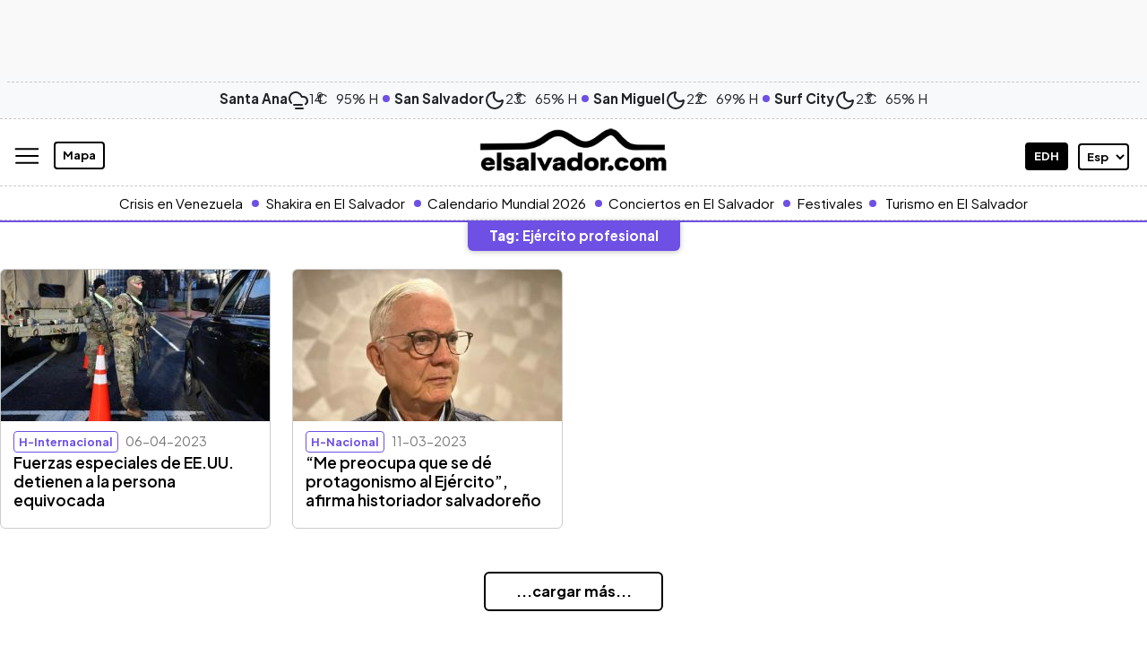

--- FILE ---
content_type: text/html; charset=UTF-8
request_url: https://www.elsalvador.com/tag/ejercito-profesional/
body_size: 29260
content:
<!doctype html>
<html lang="es">
	<head>
		<meta property="fb:pages" content="138327596203822" />
		<meta charset="utf-8"><script type="text/javascript">(window.NREUM||(NREUM={})).init={ajax:{deny_list:["bam.nr-data.net"]},feature_flags:["soft_nav"]};(window.NREUM||(NREUM={})).loader_config={licenseKey:"8e05f1af0e",applicationID:"72023374",browserID:"72024789"};;/*! For license information please see nr-loader-rum-1.308.0.min.js.LICENSE.txt */
(()=>{var e,t,r={163:(e,t,r)=>{"use strict";r.d(t,{j:()=>E});var n=r(384),i=r(1741);var a=r(2555);r(860).K7.genericEvents;const s="experimental.resources",o="register",c=e=>{if(!e||"string"!=typeof e)return!1;try{document.createDocumentFragment().querySelector(e)}catch{return!1}return!0};var d=r(2614),u=r(944),l=r(8122);const f="[data-nr-mask]",g=e=>(0,l.a)(e,(()=>{const e={feature_flags:[],experimental:{allow_registered_children:!1,resources:!1},mask_selector:"*",block_selector:"[data-nr-block]",mask_input_options:{color:!1,date:!1,"datetime-local":!1,email:!1,month:!1,number:!1,range:!1,search:!1,tel:!1,text:!1,time:!1,url:!1,week:!1,textarea:!1,select:!1,password:!0}};return{ajax:{deny_list:void 0,block_internal:!0,enabled:!0,autoStart:!0},api:{get allow_registered_children(){return e.feature_flags.includes(o)||e.experimental.allow_registered_children},set allow_registered_children(t){e.experimental.allow_registered_children=t},duplicate_registered_data:!1},browser_consent_mode:{enabled:!1},distributed_tracing:{enabled:void 0,exclude_newrelic_header:void 0,cors_use_newrelic_header:void 0,cors_use_tracecontext_headers:void 0,allowed_origins:void 0},get feature_flags(){return e.feature_flags},set feature_flags(t){e.feature_flags=t},generic_events:{enabled:!0,autoStart:!0},harvest:{interval:30},jserrors:{enabled:!0,autoStart:!0},logging:{enabled:!0,autoStart:!0},metrics:{enabled:!0,autoStart:!0},obfuscate:void 0,page_action:{enabled:!0},page_view_event:{enabled:!0,autoStart:!0},page_view_timing:{enabled:!0,autoStart:!0},performance:{capture_marks:!1,capture_measures:!1,capture_detail:!0,resources:{get enabled(){return e.feature_flags.includes(s)||e.experimental.resources},set enabled(t){e.experimental.resources=t},asset_types:[],first_party_domains:[],ignore_newrelic:!0}},privacy:{cookies_enabled:!0},proxy:{assets:void 0,beacon:void 0},session:{expiresMs:d.wk,inactiveMs:d.BB},session_replay:{autoStart:!0,enabled:!1,preload:!1,sampling_rate:10,error_sampling_rate:100,collect_fonts:!1,inline_images:!1,fix_stylesheets:!0,mask_all_inputs:!0,get mask_text_selector(){return e.mask_selector},set mask_text_selector(t){c(t)?e.mask_selector="".concat(t,",").concat(f):""===t||null===t?e.mask_selector=f:(0,u.R)(5,t)},get block_class(){return"nr-block"},get ignore_class(){return"nr-ignore"},get mask_text_class(){return"nr-mask"},get block_selector(){return e.block_selector},set block_selector(t){c(t)?e.block_selector+=",".concat(t):""!==t&&(0,u.R)(6,t)},get mask_input_options(){return e.mask_input_options},set mask_input_options(t){t&&"object"==typeof t?e.mask_input_options={...t,password:!0}:(0,u.R)(7,t)}},session_trace:{enabled:!0,autoStart:!0},soft_navigations:{enabled:!0,autoStart:!0},spa:{enabled:!0,autoStart:!0},ssl:void 0,user_actions:{enabled:!0,elementAttributes:["id","className","tagName","type"]}}})());var p=r(6154),m=r(9324);let h=0;const v={buildEnv:m.F3,distMethod:m.Xs,version:m.xv,originTime:p.WN},b={consented:!1},y={appMetadata:{},get consented(){return this.session?.state?.consent||b.consented},set consented(e){b.consented=e},customTransaction:void 0,denyList:void 0,disabled:!1,harvester:void 0,isolatedBacklog:!1,isRecording:!1,loaderType:void 0,maxBytes:3e4,obfuscator:void 0,onerror:void 0,ptid:void 0,releaseIds:{},session:void 0,timeKeeper:void 0,registeredEntities:[],jsAttributesMetadata:{bytes:0},get harvestCount(){return++h}},_=e=>{const t=(0,l.a)(e,y),r=Object.keys(v).reduce((e,t)=>(e[t]={value:v[t],writable:!1,configurable:!0,enumerable:!0},e),{});return Object.defineProperties(t,r)};var w=r(5701);const x=e=>{const t=e.startsWith("http");e+="/",r.p=t?e:"https://"+e};var R=r(7836),k=r(3241);const A={accountID:void 0,trustKey:void 0,agentID:void 0,licenseKey:void 0,applicationID:void 0,xpid:void 0},S=e=>(0,l.a)(e,A),T=new Set;function E(e,t={},r,s){let{init:o,info:c,loader_config:d,runtime:u={},exposed:l=!0}=t;if(!c){const e=(0,n.pV)();o=e.init,c=e.info,d=e.loader_config}e.init=g(o||{}),e.loader_config=S(d||{}),c.jsAttributes??={},p.bv&&(c.jsAttributes.isWorker=!0),e.info=(0,a.D)(c);const f=e.init,m=[c.beacon,c.errorBeacon];T.has(e.agentIdentifier)||(f.proxy.assets&&(x(f.proxy.assets),m.push(f.proxy.assets)),f.proxy.beacon&&m.push(f.proxy.beacon),e.beacons=[...m],function(e){const t=(0,n.pV)();Object.getOwnPropertyNames(i.W.prototype).forEach(r=>{const n=i.W.prototype[r];if("function"!=typeof n||"constructor"===n)return;let a=t[r];e[r]&&!1!==e.exposed&&"micro-agent"!==e.runtime?.loaderType&&(t[r]=(...t)=>{const n=e[r](...t);return a?a(...t):n})})}(e),(0,n.US)("activatedFeatures",w.B)),u.denyList=[...f.ajax.deny_list||[],...f.ajax.block_internal?m:[]],u.ptid=e.agentIdentifier,u.loaderType=r,e.runtime=_(u),T.has(e.agentIdentifier)||(e.ee=R.ee.get(e.agentIdentifier),e.exposed=l,(0,k.W)({agentIdentifier:e.agentIdentifier,drained:!!w.B?.[e.agentIdentifier],type:"lifecycle",name:"initialize",feature:void 0,data:e.config})),T.add(e.agentIdentifier)}},384:(e,t,r)=>{"use strict";r.d(t,{NT:()=>s,US:()=>u,Zm:()=>o,bQ:()=>d,dV:()=>c,pV:()=>l});var n=r(6154),i=r(1863),a=r(1910);const s={beacon:"bam.nr-data.net",errorBeacon:"bam.nr-data.net"};function o(){return n.gm.NREUM||(n.gm.NREUM={}),void 0===n.gm.newrelic&&(n.gm.newrelic=n.gm.NREUM),n.gm.NREUM}function c(){let e=o();return e.o||(e.o={ST:n.gm.setTimeout,SI:n.gm.setImmediate||n.gm.setInterval,CT:n.gm.clearTimeout,XHR:n.gm.XMLHttpRequest,REQ:n.gm.Request,EV:n.gm.Event,PR:n.gm.Promise,MO:n.gm.MutationObserver,FETCH:n.gm.fetch,WS:n.gm.WebSocket},(0,a.i)(...Object.values(e.o))),e}function d(e,t){let r=o();r.initializedAgents??={},t.initializedAt={ms:(0,i.t)(),date:new Date},r.initializedAgents[e]=t}function u(e,t){o()[e]=t}function l(){return function(){let e=o();const t=e.info||{};e.info={beacon:s.beacon,errorBeacon:s.errorBeacon,...t}}(),function(){let e=o();const t=e.init||{};e.init={...t}}(),c(),function(){let e=o();const t=e.loader_config||{};e.loader_config={...t}}(),o()}},782:(e,t,r)=>{"use strict";r.d(t,{T:()=>n});const n=r(860).K7.pageViewTiming},860:(e,t,r)=>{"use strict";r.d(t,{$J:()=>u,K7:()=>c,P3:()=>d,XX:()=>i,Yy:()=>o,df:()=>a,qY:()=>n,v4:()=>s});const n="events",i="jserrors",a="browser/blobs",s="rum",o="browser/logs",c={ajax:"ajax",genericEvents:"generic_events",jserrors:i,logging:"logging",metrics:"metrics",pageAction:"page_action",pageViewEvent:"page_view_event",pageViewTiming:"page_view_timing",sessionReplay:"session_replay",sessionTrace:"session_trace",softNav:"soft_navigations",spa:"spa"},d={[c.pageViewEvent]:1,[c.pageViewTiming]:2,[c.metrics]:3,[c.jserrors]:4,[c.spa]:5,[c.ajax]:6,[c.sessionTrace]:7,[c.softNav]:8,[c.sessionReplay]:9,[c.logging]:10,[c.genericEvents]:11},u={[c.pageViewEvent]:s,[c.pageViewTiming]:n,[c.ajax]:n,[c.spa]:n,[c.softNav]:n,[c.metrics]:i,[c.jserrors]:i,[c.sessionTrace]:a,[c.sessionReplay]:a,[c.logging]:o,[c.genericEvents]:"ins"}},944:(e,t,r)=>{"use strict";r.d(t,{R:()=>i});var n=r(3241);function i(e,t){"function"==typeof console.debug&&(console.debug("New Relic Warning: https://github.com/newrelic/newrelic-browser-agent/blob/main/docs/warning-codes.md#".concat(e),t),(0,n.W)({agentIdentifier:null,drained:null,type:"data",name:"warn",feature:"warn",data:{code:e,secondary:t}}))}},1687:(e,t,r)=>{"use strict";r.d(t,{Ak:()=>d,Ze:()=>f,x3:()=>u});var n=r(3241),i=r(7836),a=r(3606),s=r(860),o=r(2646);const c={};function d(e,t){const r={staged:!1,priority:s.P3[t]||0};l(e),c[e].get(t)||c[e].set(t,r)}function u(e,t){e&&c[e]&&(c[e].get(t)&&c[e].delete(t),p(e,t,!1),c[e].size&&g(e))}function l(e){if(!e)throw new Error("agentIdentifier required");c[e]||(c[e]=new Map)}function f(e="",t="feature",r=!1){if(l(e),!e||!c[e].get(t)||r)return p(e,t);c[e].get(t).staged=!0,g(e)}function g(e){const t=Array.from(c[e]);t.every(([e,t])=>t.staged)&&(t.sort((e,t)=>e[1].priority-t[1].priority),t.forEach(([t])=>{c[e].delete(t),p(e,t)}))}function p(e,t,r=!0){const s=e?i.ee.get(e):i.ee,c=a.i.handlers;if(!s.aborted&&s.backlog&&c){if((0,n.W)({agentIdentifier:e,type:"lifecycle",name:"drain",feature:t}),r){const e=s.backlog[t],r=c[t];if(r){for(let t=0;e&&t<e.length;++t)m(e[t],r);Object.entries(r).forEach(([e,t])=>{Object.values(t||{}).forEach(t=>{t[0]?.on&&t[0]?.context()instanceof o.y&&t[0].on(e,t[1])})})}}s.isolatedBacklog||delete c[t],s.backlog[t]=null,s.emit("drain-"+t,[])}}function m(e,t){var r=e[1];Object.values(t[r]||{}).forEach(t=>{var r=e[0];if(t[0]===r){var n=t[1],i=e[3],a=e[2];n.apply(i,a)}})}},1738:(e,t,r)=>{"use strict";r.d(t,{U:()=>g,Y:()=>f});var n=r(3241),i=r(9908),a=r(1863),s=r(944),o=r(5701),c=r(3969),d=r(8362),u=r(860),l=r(4261);function f(e,t,r,a){const f=a||r;!f||f[e]&&f[e]!==d.d.prototype[e]||(f[e]=function(){(0,i.p)(c.xV,["API/"+e+"/called"],void 0,u.K7.metrics,r.ee),(0,n.W)({agentIdentifier:r.agentIdentifier,drained:!!o.B?.[r.agentIdentifier],type:"data",name:"api",feature:l.Pl+e,data:{}});try{return t.apply(this,arguments)}catch(e){(0,s.R)(23,e)}})}function g(e,t,r,n,s){const o=e.info;null===r?delete o.jsAttributes[t]:o.jsAttributes[t]=r,(s||null===r)&&(0,i.p)(l.Pl+n,[(0,a.t)(),t,r],void 0,"session",e.ee)}},1741:(e,t,r)=>{"use strict";r.d(t,{W:()=>a});var n=r(944),i=r(4261);class a{#e(e,...t){if(this[e]!==a.prototype[e])return this[e](...t);(0,n.R)(35,e)}addPageAction(e,t){return this.#e(i.hG,e,t)}register(e){return this.#e(i.eY,e)}recordCustomEvent(e,t){return this.#e(i.fF,e,t)}setPageViewName(e,t){return this.#e(i.Fw,e,t)}setCustomAttribute(e,t,r){return this.#e(i.cD,e,t,r)}noticeError(e,t){return this.#e(i.o5,e,t)}setUserId(e,t=!1){return this.#e(i.Dl,e,t)}setApplicationVersion(e){return this.#e(i.nb,e)}setErrorHandler(e){return this.#e(i.bt,e)}addRelease(e,t){return this.#e(i.k6,e,t)}log(e,t){return this.#e(i.$9,e,t)}start(){return this.#e(i.d3)}finished(e){return this.#e(i.BL,e)}recordReplay(){return this.#e(i.CH)}pauseReplay(){return this.#e(i.Tb)}addToTrace(e){return this.#e(i.U2,e)}setCurrentRouteName(e){return this.#e(i.PA,e)}interaction(e){return this.#e(i.dT,e)}wrapLogger(e,t,r){return this.#e(i.Wb,e,t,r)}measure(e,t){return this.#e(i.V1,e,t)}consent(e){return this.#e(i.Pv,e)}}},1863:(e,t,r)=>{"use strict";function n(){return Math.floor(performance.now())}r.d(t,{t:()=>n})},1910:(e,t,r)=>{"use strict";r.d(t,{i:()=>a});var n=r(944);const i=new Map;function a(...e){return e.every(e=>{if(i.has(e))return i.get(e);const t="function"==typeof e?e.toString():"",r=t.includes("[native code]"),a=t.includes("nrWrapper");return r||a||(0,n.R)(64,e?.name||t),i.set(e,r),r})}},2555:(e,t,r)=>{"use strict";r.d(t,{D:()=>o,f:()=>s});var n=r(384),i=r(8122);const a={beacon:n.NT.beacon,errorBeacon:n.NT.errorBeacon,licenseKey:void 0,applicationID:void 0,sa:void 0,queueTime:void 0,applicationTime:void 0,ttGuid:void 0,user:void 0,account:void 0,product:void 0,extra:void 0,jsAttributes:{},userAttributes:void 0,atts:void 0,transactionName:void 0,tNamePlain:void 0};function s(e){try{return!!e.licenseKey&&!!e.errorBeacon&&!!e.applicationID}catch(e){return!1}}const o=e=>(0,i.a)(e,a)},2614:(e,t,r)=>{"use strict";r.d(t,{BB:()=>s,H3:()=>n,g:()=>d,iL:()=>c,tS:()=>o,uh:()=>i,wk:()=>a});const n="NRBA",i="SESSION",a=144e5,s=18e5,o={STARTED:"session-started",PAUSE:"session-pause",RESET:"session-reset",RESUME:"session-resume",UPDATE:"session-update"},c={SAME_TAB:"same-tab",CROSS_TAB:"cross-tab"},d={OFF:0,FULL:1,ERROR:2}},2646:(e,t,r)=>{"use strict";r.d(t,{y:()=>n});class n{constructor(e){this.contextId=e}}},2843:(e,t,r)=>{"use strict";r.d(t,{G:()=>a,u:()=>i});var n=r(3878);function i(e,t=!1,r,i){(0,n.DD)("visibilitychange",function(){if(t)return void("hidden"===document.visibilityState&&e());e(document.visibilityState)},r,i)}function a(e,t,r){(0,n.sp)("pagehide",e,t,r)}},3241:(e,t,r)=>{"use strict";r.d(t,{W:()=>a});var n=r(6154);const i="newrelic";function a(e={}){try{n.gm.dispatchEvent(new CustomEvent(i,{detail:e}))}catch(e){}}},3606:(e,t,r)=>{"use strict";r.d(t,{i:()=>a});var n=r(9908);a.on=s;var i=a.handlers={};function a(e,t,r,a){s(a||n.d,i,e,t,r)}function s(e,t,r,i,a){a||(a="feature"),e||(e=n.d);var s=t[a]=t[a]||{};(s[r]=s[r]||[]).push([e,i])}},3878:(e,t,r)=>{"use strict";function n(e,t){return{capture:e,passive:!1,signal:t}}function i(e,t,r=!1,i){window.addEventListener(e,t,n(r,i))}function a(e,t,r=!1,i){document.addEventListener(e,t,n(r,i))}r.d(t,{DD:()=>a,jT:()=>n,sp:()=>i})},3969:(e,t,r)=>{"use strict";r.d(t,{TZ:()=>n,XG:()=>o,rs:()=>i,xV:()=>s,z_:()=>a});const n=r(860).K7.metrics,i="sm",a="cm",s="storeSupportabilityMetrics",o="storeEventMetrics"},4234:(e,t,r)=>{"use strict";r.d(t,{W:()=>a});var n=r(7836),i=r(1687);class a{constructor(e,t){this.agentIdentifier=e,this.ee=n.ee.get(e),this.featureName=t,this.blocked=!1}deregisterDrain(){(0,i.x3)(this.agentIdentifier,this.featureName)}}},4261:(e,t,r)=>{"use strict";r.d(t,{$9:()=>d,BL:()=>o,CH:()=>g,Dl:()=>_,Fw:()=>y,PA:()=>h,Pl:()=>n,Pv:()=>k,Tb:()=>l,U2:()=>a,V1:()=>R,Wb:()=>x,bt:()=>b,cD:()=>v,d3:()=>w,dT:()=>c,eY:()=>p,fF:()=>f,hG:()=>i,k6:()=>s,nb:()=>m,o5:()=>u});const n="api-",i="addPageAction",a="addToTrace",s="addRelease",o="finished",c="interaction",d="log",u="noticeError",l="pauseReplay",f="recordCustomEvent",g="recordReplay",p="register",m="setApplicationVersion",h="setCurrentRouteName",v="setCustomAttribute",b="setErrorHandler",y="setPageViewName",_="setUserId",w="start",x="wrapLogger",R="measure",k="consent"},5289:(e,t,r)=>{"use strict";r.d(t,{GG:()=>s,Qr:()=>c,sB:()=>o});var n=r(3878),i=r(6389);function a(){return"undefined"==typeof document||"complete"===document.readyState}function s(e,t){if(a())return e();const r=(0,i.J)(e),s=setInterval(()=>{a()&&(clearInterval(s),r())},500);(0,n.sp)("load",r,t)}function o(e){if(a())return e();(0,n.DD)("DOMContentLoaded",e)}function c(e){if(a())return e();(0,n.sp)("popstate",e)}},5607:(e,t,r)=>{"use strict";r.d(t,{W:()=>n});const n=(0,r(9566).bz)()},5701:(e,t,r)=>{"use strict";r.d(t,{B:()=>a,t:()=>s});var n=r(3241);const i=new Set,a={};function s(e,t){const r=t.agentIdentifier;a[r]??={},e&&"object"==typeof e&&(i.has(r)||(t.ee.emit("rumresp",[e]),a[r]=e,i.add(r),(0,n.W)({agentIdentifier:r,loaded:!0,drained:!0,type:"lifecycle",name:"load",feature:void 0,data:e})))}},6154:(e,t,r)=>{"use strict";r.d(t,{OF:()=>c,RI:()=>i,WN:()=>u,bv:()=>a,eN:()=>l,gm:()=>s,mw:()=>o,sb:()=>d});var n=r(1863);const i="undefined"!=typeof window&&!!window.document,a="undefined"!=typeof WorkerGlobalScope&&("undefined"!=typeof self&&self instanceof WorkerGlobalScope&&self.navigator instanceof WorkerNavigator||"undefined"!=typeof globalThis&&globalThis instanceof WorkerGlobalScope&&globalThis.navigator instanceof WorkerNavigator),s=i?window:"undefined"!=typeof WorkerGlobalScope&&("undefined"!=typeof self&&self instanceof WorkerGlobalScope&&self||"undefined"!=typeof globalThis&&globalThis instanceof WorkerGlobalScope&&globalThis),o=Boolean("hidden"===s?.document?.visibilityState),c=/iPad|iPhone|iPod/.test(s.navigator?.userAgent),d=c&&"undefined"==typeof SharedWorker,u=((()=>{const e=s.navigator?.userAgent?.match(/Firefox[/\s](\d+\.\d+)/);Array.isArray(e)&&e.length>=2&&e[1]})(),Date.now()-(0,n.t)()),l=()=>"undefined"!=typeof PerformanceNavigationTiming&&s?.performance?.getEntriesByType("navigation")?.[0]?.responseStart},6389:(e,t,r)=>{"use strict";function n(e,t=500,r={}){const n=r?.leading||!1;let i;return(...r)=>{n&&void 0===i&&(e.apply(this,r),i=setTimeout(()=>{i=clearTimeout(i)},t)),n||(clearTimeout(i),i=setTimeout(()=>{e.apply(this,r)},t))}}function i(e){let t=!1;return(...r)=>{t||(t=!0,e.apply(this,r))}}r.d(t,{J:()=>i,s:()=>n})},6630:(e,t,r)=>{"use strict";r.d(t,{T:()=>n});const n=r(860).K7.pageViewEvent},7699:(e,t,r)=>{"use strict";r.d(t,{It:()=>a,KC:()=>o,No:()=>i,qh:()=>s});var n=r(860);const i=16e3,a=1e6,s="SESSION_ERROR",o={[n.K7.logging]:!0,[n.K7.genericEvents]:!1,[n.K7.jserrors]:!1,[n.K7.ajax]:!1}},7836:(e,t,r)=>{"use strict";r.d(t,{P:()=>o,ee:()=>c});var n=r(384),i=r(8990),a=r(2646),s=r(5607);const o="nr@context:".concat(s.W),c=function e(t,r){var n={},s={},u={},l=!1;try{l=16===r.length&&d.initializedAgents?.[r]?.runtime.isolatedBacklog}catch(e){}var f={on:p,addEventListener:p,removeEventListener:function(e,t){var r=n[e];if(!r)return;for(var i=0;i<r.length;i++)r[i]===t&&r.splice(i,1)},emit:function(e,r,n,i,a){!1!==a&&(a=!0);if(c.aborted&&!i)return;t&&a&&t.emit(e,r,n);var o=g(n);m(e).forEach(e=>{e.apply(o,r)});var d=v()[s[e]];d&&d.push([f,e,r,o]);return o},get:h,listeners:m,context:g,buffer:function(e,t){const r=v();if(t=t||"feature",f.aborted)return;Object.entries(e||{}).forEach(([e,n])=>{s[n]=t,t in r||(r[t]=[])})},abort:function(){f._aborted=!0,Object.keys(f.backlog).forEach(e=>{delete f.backlog[e]})},isBuffering:function(e){return!!v()[s[e]]},debugId:r,backlog:l?{}:t&&"object"==typeof t.backlog?t.backlog:{},isolatedBacklog:l};return Object.defineProperty(f,"aborted",{get:()=>{let e=f._aborted||!1;return e||(t&&(e=t.aborted),e)}}),f;function g(e){return e&&e instanceof a.y?e:e?(0,i.I)(e,o,()=>new a.y(o)):new a.y(o)}function p(e,t){n[e]=m(e).concat(t)}function m(e){return n[e]||[]}function h(t){return u[t]=u[t]||e(f,t)}function v(){return f.backlog}}(void 0,"globalEE"),d=(0,n.Zm)();d.ee||(d.ee=c)},8122:(e,t,r)=>{"use strict";r.d(t,{a:()=>i});var n=r(944);function i(e,t){try{if(!e||"object"!=typeof e)return(0,n.R)(3);if(!t||"object"!=typeof t)return(0,n.R)(4);const r=Object.create(Object.getPrototypeOf(t),Object.getOwnPropertyDescriptors(t)),a=0===Object.keys(r).length?e:r;for(let s in a)if(void 0!==e[s])try{if(null===e[s]){r[s]=null;continue}Array.isArray(e[s])&&Array.isArray(t[s])?r[s]=Array.from(new Set([...e[s],...t[s]])):"object"==typeof e[s]&&"object"==typeof t[s]?r[s]=i(e[s],t[s]):r[s]=e[s]}catch(e){r[s]||(0,n.R)(1,e)}return r}catch(e){(0,n.R)(2,e)}}},8362:(e,t,r)=>{"use strict";r.d(t,{d:()=>a});var n=r(9566),i=r(1741);class a extends i.W{agentIdentifier=(0,n.LA)(16)}},8374:(e,t,r)=>{r.nc=(()=>{try{return document?.currentScript?.nonce}catch(e){}return""})()},8990:(e,t,r)=>{"use strict";r.d(t,{I:()=>i});var n=Object.prototype.hasOwnProperty;function i(e,t,r){if(n.call(e,t))return e[t];var i=r();if(Object.defineProperty&&Object.keys)try{return Object.defineProperty(e,t,{value:i,writable:!0,enumerable:!1}),i}catch(e){}return e[t]=i,i}},9324:(e,t,r)=>{"use strict";r.d(t,{F3:()=>i,Xs:()=>a,xv:()=>n});const n="1.308.0",i="PROD",a="CDN"},9566:(e,t,r)=>{"use strict";r.d(t,{LA:()=>o,bz:()=>s});var n=r(6154);const i="xxxxxxxx-xxxx-4xxx-yxxx-xxxxxxxxxxxx";function a(e,t){return e?15&e[t]:16*Math.random()|0}function s(){const e=n.gm?.crypto||n.gm?.msCrypto;let t,r=0;return e&&e.getRandomValues&&(t=e.getRandomValues(new Uint8Array(30))),i.split("").map(e=>"x"===e?a(t,r++).toString(16):"y"===e?(3&a()|8).toString(16):e).join("")}function o(e){const t=n.gm?.crypto||n.gm?.msCrypto;let r,i=0;t&&t.getRandomValues&&(r=t.getRandomValues(new Uint8Array(e)));const s=[];for(var o=0;o<e;o++)s.push(a(r,i++).toString(16));return s.join("")}},9908:(e,t,r)=>{"use strict";r.d(t,{d:()=>n,p:()=>i});var n=r(7836).ee.get("handle");function i(e,t,r,i,a){a?(a.buffer([e],i),a.emit(e,t,r)):(n.buffer([e],i),n.emit(e,t,r))}}},n={};function i(e){var t=n[e];if(void 0!==t)return t.exports;var a=n[e]={exports:{}};return r[e](a,a.exports,i),a.exports}i.m=r,i.d=(e,t)=>{for(var r in t)i.o(t,r)&&!i.o(e,r)&&Object.defineProperty(e,r,{enumerable:!0,get:t[r]})},i.f={},i.e=e=>Promise.all(Object.keys(i.f).reduce((t,r)=>(i.f[r](e,t),t),[])),i.u=e=>"nr-rum-1.308.0.min.js",i.o=(e,t)=>Object.prototype.hasOwnProperty.call(e,t),e={},t="NRBA-1.308.0.PROD:",i.l=(r,n,a,s)=>{if(e[r])e[r].push(n);else{var o,c;if(void 0!==a)for(var d=document.getElementsByTagName("script"),u=0;u<d.length;u++){var l=d[u];if(l.getAttribute("src")==r||l.getAttribute("data-webpack")==t+a){o=l;break}}if(!o){c=!0;var f={296:"sha512-+MIMDsOcckGXa1EdWHqFNv7P+JUkd5kQwCBr3KE6uCvnsBNUrdSt4a/3/L4j4TxtnaMNjHpza2/erNQbpacJQA=="};(o=document.createElement("script")).charset="utf-8",i.nc&&o.setAttribute("nonce",i.nc),o.setAttribute("data-webpack",t+a),o.src=r,0!==o.src.indexOf(window.location.origin+"/")&&(o.crossOrigin="anonymous"),f[s]&&(o.integrity=f[s])}e[r]=[n];var g=(t,n)=>{o.onerror=o.onload=null,clearTimeout(p);var i=e[r];if(delete e[r],o.parentNode&&o.parentNode.removeChild(o),i&&i.forEach(e=>e(n)),t)return t(n)},p=setTimeout(g.bind(null,void 0,{type:"timeout",target:o}),12e4);o.onerror=g.bind(null,o.onerror),o.onload=g.bind(null,o.onload),c&&document.head.appendChild(o)}},i.r=e=>{"undefined"!=typeof Symbol&&Symbol.toStringTag&&Object.defineProperty(e,Symbol.toStringTag,{value:"Module"}),Object.defineProperty(e,"__esModule",{value:!0})},i.p="https://js-agent.newrelic.com/",(()=>{var e={374:0,840:0};i.f.j=(t,r)=>{var n=i.o(e,t)?e[t]:void 0;if(0!==n)if(n)r.push(n[2]);else{var a=new Promise((r,i)=>n=e[t]=[r,i]);r.push(n[2]=a);var s=i.p+i.u(t),o=new Error;i.l(s,r=>{if(i.o(e,t)&&(0!==(n=e[t])&&(e[t]=void 0),n)){var a=r&&("load"===r.type?"missing":r.type),s=r&&r.target&&r.target.src;o.message="Loading chunk "+t+" failed: ("+a+": "+s+")",o.name="ChunkLoadError",o.type=a,o.request=s,n[1](o)}},"chunk-"+t,t)}};var t=(t,r)=>{var n,a,[s,o,c]=r,d=0;if(s.some(t=>0!==e[t])){for(n in o)i.o(o,n)&&(i.m[n]=o[n]);if(c)c(i)}for(t&&t(r);d<s.length;d++)a=s[d],i.o(e,a)&&e[a]&&e[a][0](),e[a]=0},r=self["webpackChunk:NRBA-1.308.0.PROD"]=self["webpackChunk:NRBA-1.308.0.PROD"]||[];r.forEach(t.bind(null,0)),r.push=t.bind(null,r.push.bind(r))})(),(()=>{"use strict";i(8374);var e=i(8362),t=i(860);const r=Object.values(t.K7);var n=i(163);var a=i(9908),s=i(1863),o=i(4261),c=i(1738);var d=i(1687),u=i(4234),l=i(5289),f=i(6154),g=i(944),p=i(384);const m=e=>f.RI&&!0===e?.privacy.cookies_enabled;function h(e){return!!(0,p.dV)().o.MO&&m(e)&&!0===e?.session_trace.enabled}var v=i(6389),b=i(7699);class y extends u.W{constructor(e,t){super(e.agentIdentifier,t),this.agentRef=e,this.abortHandler=void 0,this.featAggregate=void 0,this.loadedSuccessfully=void 0,this.onAggregateImported=new Promise(e=>{this.loadedSuccessfully=e}),this.deferred=Promise.resolve(),!1===e.init[this.featureName].autoStart?this.deferred=new Promise((t,r)=>{this.ee.on("manual-start-all",(0,v.J)(()=>{(0,d.Ak)(e.agentIdentifier,this.featureName),t()}))}):(0,d.Ak)(e.agentIdentifier,t)}importAggregator(e,t,r={}){if(this.featAggregate)return;const n=async()=>{let n;await this.deferred;try{if(m(e.init)){const{setupAgentSession:t}=await i.e(296).then(i.bind(i,3305));n=t(e)}}catch(e){(0,g.R)(20,e),this.ee.emit("internal-error",[e]),(0,a.p)(b.qh,[e],void 0,this.featureName,this.ee)}try{if(!this.#t(this.featureName,n,e.init))return(0,d.Ze)(this.agentIdentifier,this.featureName),void this.loadedSuccessfully(!1);const{Aggregate:i}=await t();this.featAggregate=new i(e,r),e.runtime.harvester.initializedAggregates.push(this.featAggregate),this.loadedSuccessfully(!0)}catch(e){(0,g.R)(34,e),this.abortHandler?.(),(0,d.Ze)(this.agentIdentifier,this.featureName,!0),this.loadedSuccessfully(!1),this.ee&&this.ee.abort()}};f.RI?(0,l.GG)(()=>n(),!0):n()}#t(e,r,n){if(this.blocked)return!1;switch(e){case t.K7.sessionReplay:return h(n)&&!!r;case t.K7.sessionTrace:return!!r;default:return!0}}}var _=i(6630),w=i(2614),x=i(3241);class R extends y{static featureName=_.T;constructor(e){var t;super(e,_.T),this.setupInspectionEvents(e.agentIdentifier),t=e,(0,c.Y)(o.Fw,function(e,r){"string"==typeof e&&("/"!==e.charAt(0)&&(e="/"+e),t.runtime.customTransaction=(r||"http://custom.transaction")+e,(0,a.p)(o.Pl+o.Fw,[(0,s.t)()],void 0,void 0,t.ee))},t),this.importAggregator(e,()=>i.e(296).then(i.bind(i,3943)))}setupInspectionEvents(e){const t=(t,r)=>{t&&(0,x.W)({agentIdentifier:e,timeStamp:t.timeStamp,loaded:"complete"===t.target.readyState,type:"window",name:r,data:t.target.location+""})};(0,l.sB)(e=>{t(e,"DOMContentLoaded")}),(0,l.GG)(e=>{t(e,"load")}),(0,l.Qr)(e=>{t(e,"navigate")}),this.ee.on(w.tS.UPDATE,(t,r)=>{(0,x.W)({agentIdentifier:e,type:"lifecycle",name:"session",data:r})})}}class k extends e.d{constructor(e){var t;(super(),f.gm)?(this.features={},(0,p.bQ)(this.agentIdentifier,this),this.desiredFeatures=new Set(e.features||[]),this.desiredFeatures.add(R),(0,n.j)(this,e,e.loaderType||"agent"),t=this,(0,c.Y)(o.cD,function(e,r,n=!1){if("string"==typeof e){if(["string","number","boolean"].includes(typeof r)||null===r)return(0,c.U)(t,e,r,o.cD,n);(0,g.R)(40,typeof r)}else(0,g.R)(39,typeof e)},t),function(e){(0,c.Y)(o.Dl,function(t,r=!1){if("string"!=typeof t&&null!==t)return void(0,g.R)(41,typeof t);const n=e.info.jsAttributes["enduser.id"];r&&null!=n&&n!==t?(0,a.p)(o.Pl+"setUserIdAndResetSession",[t],void 0,"session",e.ee):(0,c.U)(e,"enduser.id",t,o.Dl,!0)},e)}(this),function(e){(0,c.Y)(o.nb,function(t){if("string"==typeof t||null===t)return(0,c.U)(e,"application.version",t,o.nb,!1);(0,g.R)(42,typeof t)},e)}(this),function(e){(0,c.Y)(o.d3,function(){e.ee.emit("manual-start-all")},e)}(this),function(e){(0,c.Y)(o.Pv,function(t=!0){if("boolean"==typeof t){if((0,a.p)(o.Pl+o.Pv,[t],void 0,"session",e.ee),e.runtime.consented=t,t){const t=e.features.page_view_event;t.onAggregateImported.then(e=>{const r=t.featAggregate;e&&!r.sentRum&&r.sendRum()})}}else(0,g.R)(65,typeof t)},e)}(this),this.run()):(0,g.R)(21)}get config(){return{info:this.info,init:this.init,loader_config:this.loader_config,runtime:this.runtime}}get api(){return this}run(){try{const e=function(e){const t={};return r.forEach(r=>{t[r]=!!e[r]?.enabled}),t}(this.init),n=[...this.desiredFeatures];n.sort((e,r)=>t.P3[e.featureName]-t.P3[r.featureName]),n.forEach(r=>{if(!e[r.featureName]&&r.featureName!==t.K7.pageViewEvent)return;if(r.featureName===t.K7.spa)return void(0,g.R)(67);const n=function(e){switch(e){case t.K7.ajax:return[t.K7.jserrors];case t.K7.sessionTrace:return[t.K7.ajax,t.K7.pageViewEvent];case t.K7.sessionReplay:return[t.K7.sessionTrace];case t.K7.pageViewTiming:return[t.K7.pageViewEvent];default:return[]}}(r.featureName).filter(e=>!(e in this.features));n.length>0&&(0,g.R)(36,{targetFeature:r.featureName,missingDependencies:n}),this.features[r.featureName]=new r(this)})}catch(e){(0,g.R)(22,e);for(const e in this.features)this.features[e].abortHandler?.();const t=(0,p.Zm)();delete t.initializedAgents[this.agentIdentifier]?.features,delete this.sharedAggregator;return t.ee.get(this.agentIdentifier).abort(),!1}}}var A=i(2843),S=i(782);class T extends y{static featureName=S.T;constructor(e){super(e,S.T),f.RI&&((0,A.u)(()=>(0,a.p)("docHidden",[(0,s.t)()],void 0,S.T,this.ee),!0),(0,A.G)(()=>(0,a.p)("winPagehide",[(0,s.t)()],void 0,S.T,this.ee)),this.importAggregator(e,()=>i.e(296).then(i.bind(i,2117))))}}var E=i(3969);class I extends y{static featureName=E.TZ;constructor(e){super(e,E.TZ),f.RI&&document.addEventListener("securitypolicyviolation",e=>{(0,a.p)(E.xV,["Generic/CSPViolation/Detected"],void 0,this.featureName,this.ee)}),this.importAggregator(e,()=>i.e(296).then(i.bind(i,9623)))}}new k({features:[R,T,I],loaderType:"lite"})})()})();</script>
		<meta http-equiv="Content-Type" content="text/html" charset="utf-8">
		<meta name="viewport" content="width=device-width, initial-scale=1.0"/>
		<meta property="fb:app_id" content="809396635904139" />
		 
		<meta name="description" content="Coincidencias con el tag Ejército profesional">
				<link rel="dns-prefetch" href="//securepubads.g.doubleclick.net">
		<link rel="dns-prefetch" href="//pubads.g.doubleclick.net">
		<link rel="dns-prefetch" href="//adclick.g.doubleclick.net">
		<link rel="dns-prefetch" href="//cm.g.doubleclick.net">
		<link rel="preconnect" href="https://securepubads.g.doubleclick.net" crossorigin>
		<link rel="preconnect" href="https://fonts.googleapis.com">
		<link rel="preconnect" href="https://fonts.gstatic.com" crossorigin>
		<link href="https://fonts.googleapis.com/css2?family=Plus+Jakarta+Sans:ital,wght@0,200..800;1,200..800&display=swap" rel="stylesheet">
		<script async src="https://securepubads.g.doubleclick.net/tag/js/gpt.js" crossorigin="anonymous"></script>
		<script src="https://cdnjs.cloudflare.com/ajax/libs/jquery/3.5.1/jquery.min.js" integrity="sha512-bLT0Qm9VnAYZDflyKcBaQ2gg0hSYNQrJ8RilYldYQ1FxQYoCLtUjuuRuZo+fjqhx/qtq/1itJ0C2ejDxltZVFg==" crossorigin="anonymous"></script>
		<script src="https://cdn.jsdelivr.net/npm/chart.js"></script>
		<script src="https://cdn-pro.elsalvador.com/escom_epsilon/js/scripts.js"></script>
		<script type="text/javascript" src="//translate.google.com/translate_a/element.js?cb=googleTranslateElementInit"></script>
		<script type="text/javascript">
			var _sf_async_config = _sf_async_config || {};
			/** CONFIGURATION START **/
			_sf_async_config.uid = 61187;
			_sf_async_config.domain = 'elsalvador.com';
			_sf_async_config.flickerControl = false;
			_sf_async_config.useCanonical = true;
			/** CONFIGURATION END **/
			var _sf_startpt = (new Date()).getTime();
		</script>

		<script charset="UTF-8" src="https://s-eu-1.pushpushgo.com/js/60882817837e4eb40dfa48e2.js" async="async"></script>
		<script>

			
			(function() {
				var _sf_async_config = window._sf_async_config = (window._sf_async_config || {});
				/** CHARTBEAT CONFIGURATION START **/
				
				_sf_async_config.uid = 61187;
				_sf_async_config.domain = 'elsalvador.com';
				_sf_async_config.useCanonical = true;

				
				_sf_async_config.sections = 'Portada';
				_sf_async_config.authors = 'Agencias / A. Parada';
				

				/** CONFIGURATION END **/
				function loadChartbeat() {
					var e = document.createElement('script');
					var n = document.getElementsByTagName('script')[0];
					e.type = 'text/javascript';
					e.async = true;
					e.src = '//static.chartbeat.com/js/chartbeat.js';
					n.parentNode.insertBefore(e, n);
				}
				loadChartbeat();
			})();
		</script>
		
		<script async src="//static.chartbeat.com/js/chartbeat_mab.js"></script>

				
		<title>Ejército profesional - Noticias de El Salvador - Noticias de El Salvador</title>
		<link rel="icon" href="https://cdn-pro.elsalvador.com/escom_epsilon/images/favicon.ico" />
		<link rel="stylesheet" href="https://www.elsalvador.com/wp-content/themes/escom_epsilon/style.css?time=11152022" type="text/css" />

    
		<script>
		var mobile_menu_is_open=false;
		var login_form_is_open=false;
		var penultimate_pageYOffset=0;
		var last_pageYOffset=0;
		/* SCROLLING & MENU */
		if (screen.width<=767) {
			var scroll_distance=500;
		} else {
				var scroll_distance=800;
				}
		window.onscroll = function() {
			if (! mobile_menu_is_open) { 
				penultimate_pageYOffset=last_pageYOffset;
				last_pageYOffset=pageYOffset;
				//when_scroll_page(); Funcion que deja fijo el header para poder ver siempre el logo del sitio y su menú por ahora fuera de uso
			}
		};
		function when_scroll_page() {
				if (window.pageYOffset >= scroll_distance) {
					document.getElementById("header").style.position="fixed";
					document.getElementById("header").style.top="0px";
					document.getElementById("header").style.padding="0px 0px 0px 0px";
					if (screen.width>=901) {
						document.getElementById("header").style.margin="-10px 0px 0px 0px";
						document.getElementById("header").style.height="64px";
					}
				} else {
					document.getElementById("header").style.position="relative";
					document.getElementById("header").style.padding="10px 0px 0px 0px";
					if (screen.width>=901) {
						document.getElementById("header").style.margin="0px 0px 0px 0px";
						document.getElementById("header").style.height="52px";
						document.getElementById("header").style.padding="0px 0px 0px 0px";
					}						
				}
		}				
		</script>
	
				
		<!--Google Tag Manager Data Layer-->
		<script>
			dataLayer = [{
				'createdDate'	: '',
				'updatedDate':'',
				'title' : '',
				'keywords' :'',
				'pageType' : '',
				'pageCategoryId' : '',
				'pageCategoryName' : '',
				'siteType' : '',
				'pageAutor' : '',
				'pageSource' : '',
				'idNoticia' : '',
				'tagPrincipal' : '', 
				'tagSecundarios' : '', 
			}];		
		</script>		
		<!--End Google Tag Manager Data Layer-->		

		 
		<!-- Google Tag Manager -->
		<script>(function(w,d,s,l,i){w[l]=w[l]||[];w[l].push({'gtm.start':
		new Date().getTime(),event:'gtm.js'});var f=d.getElementsByTagName(s)[0],
		j=d.createElement(s),dl=l!='dataLayer'?'&l='+l:'';j.async=true;j.src=
		'https://www.googletagmanager.com/gtm.js?id='+i+dl;f.parentNode.insertBefore(j,f);
		})(window,document,'script','dataLayer','GTM-TDNV2TF');</script>
		<!-- End Google Tag Manager -->
		
		
		<script type="text/javascript">
			/**Al parecer esta funcion se usa para mandar a llamar el simbolo de imagen rota
			 *  en algunas funciones que construyen html */
			function delBrokenImg(imagen){
				imagen.parentNode.removeChild(imagen);
			}
		</script>

				
		<!-- All in One SEO 4.1.7 -->
		<meta name="robots" content="max-image-preview:large" />
		<link rel="canonical" href="https://www.elsalvador.com/tag/ejercito-profesional/" />
		<script type="application/ld+json" class="aioseo-schema">
			{"@context":"https:\/\/schema.org","@graph":[{"@type":"WebSite","@id":"https:\/\/www.elsalvador.com\/#website","url":"https:\/\/www.elsalvador.com\/","name":"Noticias de El Salvador","description":"Noticias de El Salvador, noticias internacionales, salvadore\u00f1os por el mundo, economia, negocios, politica, deportes, entretenimiento, tecnologia, turismo, tendencias, fotos, videos, redes sociales","inLanguage":"es-ES","publisher":{"@id":"https:\/\/www.elsalvador.com\/#organization"}},{"@type":"Organization","@id":"https:\/\/www.elsalvador.com\/#organization","name":"Noticias de El Salvador","url":"https:\/\/www.elsalvador.com\/","logo":{"@type":"ImageObject","@id":"https:\/\/www.elsalvador.com\/#organizationLogo","url":"https:\/\/cdn-pro.elsalvador.com\/wp-content\/uploads\/2022\/08\/cropped-logo-escom-bg-blue-512x512-1.png"},"image":{"@id":"https:\/\/www.elsalvador.com\/#organizationLogo"},"sameAs":["https:\/\/facebook.com\/","https:\/\/twitter.com\/","https:\/\/instagram.com\/","https:\/\/pinterest.com\/","https:\/\/youtube.com\/","https:\/\/linkedin.com\/in\/"]},{"@type":"BreadcrumbList","@id":"https:\/\/www.elsalvador.com\/tag\/ejercito-profesional\/#breadcrumblist","itemListElement":[{"@type":"ListItem","@id":"https:\/\/www.elsalvador.com\/#listItem","position":1,"item":{"@type":"WebPage","@id":"https:\/\/www.elsalvador.com\/","name":"Inicio","description":"Noticias de El Salvador, noticias internacionales, salvadore\u00f1os por el mundo, economia, negocios, politica, deportes, entretenimiento, tecnologia, turismo, tendencias, fotos, videos, redes sociales","url":"https:\/\/www.elsalvador.com\/"},"nextItem":"https:\/\/www.elsalvador.com\/tag\/temas\/#listItem"},{"@type":"ListItem","@id":"https:\/\/www.elsalvador.com\/tag\/temas\/#listItem","position":2,"item":{"@type":"WebPage","@id":"https:\/\/www.elsalvador.com\/tag\/temas\/","name":"Temas","url":"https:\/\/www.elsalvador.com\/tag\/temas\/"},"nextItem":"https:\/\/www.elsalvador.com\/tag\/politica\/#listItem","previousItem":"https:\/\/www.elsalvador.com\/#listItem"},{"@type":"ListItem","@id":"https:\/\/www.elsalvador.com\/tag\/politica\/#listItem","position":3,"item":{"@type":"WebPage","@id":"https:\/\/www.elsalvador.com\/tag\/politica\/","name":"Pol\u00edtica","url":"https:\/\/www.elsalvador.com\/tag\/politica\/"},"nextItem":"https:\/\/www.elsalvador.com\/tag\/fuerzas-armadas\/#listItem","previousItem":"https:\/\/www.elsalvador.com\/tag\/temas\/#listItem"},{"@type":"ListItem","@id":"https:\/\/www.elsalvador.com\/tag\/fuerzas-armadas\/#listItem","position":4,"item":{"@type":"WebPage","@id":"https:\/\/www.elsalvador.com\/tag\/fuerzas-armadas\/","name":"Fuerzas armadas","url":"https:\/\/www.elsalvador.com\/tag\/fuerzas-armadas\/"},"nextItem":"https:\/\/www.elsalvador.com\/tag\/ejercito-profesional\/#listItem","previousItem":"https:\/\/www.elsalvador.com\/tag\/politica\/#listItem"},{"@type":"ListItem","@id":"https:\/\/www.elsalvador.com\/tag\/ejercito-profesional\/#listItem","position":5,"item":{"@type":"WebPage","@id":"https:\/\/www.elsalvador.com\/tag\/ejercito-profesional\/","name":"Ej\u00e9rcito profesional","url":"https:\/\/www.elsalvador.com\/tag\/ejercito-profesional\/"},"previousItem":"https:\/\/www.elsalvador.com\/tag\/fuerzas-armadas\/#listItem"}]},{"@type":"CollectionPage","@id":"https:\/\/www.elsalvador.com\/tag\/ejercito-profesional\/#collectionpage","url":"https:\/\/www.elsalvador.com\/tag\/ejercito-profesional\/","name":"Ej\u00e9rcito profesional - Noticias de El Salvador","inLanguage":"es-ES","isPartOf":{"@id":"https:\/\/www.elsalvador.com\/#website"},"breadcrumb":{"@id":"https:\/\/www.elsalvador.com\/tag\/ejercito-profesional\/#breadcrumblist"}}]}
		</script>
		<!-- All in One SEO -->

<link rel='dns-prefetch' href='//s.w.org' />
<link rel="alternate" type="application/rss+xml" title="Noticias de El Salvador &raquo; Etiqueta Ejército profesional del feed" href="https://www.elsalvador.com/tag/ejercito-profesional/feed/" />
		<script type="text/javascript">
			window._wpemojiSettings = {"baseUrl":"https:\/\/s.w.org\/images\/core\/emoji\/13.1.0\/72x72\/","ext":".png","svgUrl":"https:\/\/s.w.org\/images\/core\/emoji\/13.1.0\/svg\/","svgExt":".svg","source":{"concatemoji":"https:\/\/www.elsalvador.com\/wp-includes\/js\/wp-emoji-release.min.js"}};
			!function(e,a,t){var n,r,o,i=a.createElement("canvas"),p=i.getContext&&i.getContext("2d");function s(e,t){var a=String.fromCharCode;p.clearRect(0,0,i.width,i.height),p.fillText(a.apply(this,e),0,0);e=i.toDataURL();return p.clearRect(0,0,i.width,i.height),p.fillText(a.apply(this,t),0,0),e===i.toDataURL()}function c(e){var t=a.createElement("script");t.src=e,t.defer=t.type="text/javascript",a.getElementsByTagName("head")[0].appendChild(t)}for(o=Array("flag","emoji"),t.supports={everything:!0,everythingExceptFlag:!0},r=0;r<o.length;r++)t.supports[o[r]]=function(e){if(!p||!p.fillText)return!1;switch(p.textBaseline="top",p.font="600 32px Arial",e){case"flag":return s([127987,65039,8205,9895,65039],[127987,65039,8203,9895,65039])?!1:!s([55356,56826,55356,56819],[55356,56826,8203,55356,56819])&&!s([55356,57332,56128,56423,56128,56418,56128,56421,56128,56430,56128,56423,56128,56447],[55356,57332,8203,56128,56423,8203,56128,56418,8203,56128,56421,8203,56128,56430,8203,56128,56423,8203,56128,56447]);case"emoji":return!s([10084,65039,8205,55357,56613],[10084,65039,8203,55357,56613])}return!1}(o[r]),t.supports.everything=t.supports.everything&&t.supports[o[r]],"flag"!==o[r]&&(t.supports.everythingExceptFlag=t.supports.everythingExceptFlag&&t.supports[o[r]]);t.supports.everythingExceptFlag=t.supports.everythingExceptFlag&&!t.supports.flag,t.DOMReady=!1,t.readyCallback=function(){t.DOMReady=!0},t.supports.everything||(n=function(){t.readyCallback()},a.addEventListener?(a.addEventListener("DOMContentLoaded",n,!1),e.addEventListener("load",n,!1)):(e.attachEvent("onload",n),a.attachEvent("onreadystatechange",function(){"complete"===a.readyState&&t.readyCallback()})),(n=t.source||{}).concatemoji?c(n.concatemoji):n.wpemoji&&n.twemoji&&(c(n.twemoji),c(n.wpemoji)))}(window,document,window._wpemojiSettings);
		</script>
		<style type="text/css">
img.wp-smiley,
img.emoji {
	display: inline !important;
	border: none !important;
	box-shadow: none !important;
	height: 1em !important;
	width: 1em !important;
	margin: 0 .07em !important;
	vertical-align: -0.1em !important;
	background: none !important;
	padding: 0 !important;
}
</style>
	<link rel='stylesheet' id='wp-block-library-css'  href='https://www.elsalvador.com/wp-includes/css/dist/block-library/style.min.css' type='text/css' media='all' />
<style id='altamiranomedia-edh-custom-block-la-cifra-style-inline-css' type='text/css'>
/**
 * The following styles get applied both on the front of your site
 * and in the editor.
 *
 * Replace them with your own styles or remove the file completely.
 */
.wp-block-altamiranomedia-edh-custom-block-la-cifra {
  background-color: white;
  color: black;
}

:root {
  --second-font:Frank Ruhl Libre,Georgia,Times,Serif;
  --body-text:18px;
}

.la-cifra-container {
  display: flex;
}

.additional-content {
  justify-content: flex-end;
}

/*# sourceMappingURL=style-index.css.map*/
</style>
<link rel="https://api.w.org/" href="https://www.elsalvador.com/wp-json/" /><link rel="alternate" type="application/json" href="https://www.elsalvador.com/wp-json/wp/v2/tags/36737" /><link rel="EditURI" type="application/rsd+xml" title="RSD" href="https://www.elsalvador.com/xmlrpc.php?rsd" />
<link rel="wlwmanifest" type="application/wlwmanifest+xml" href="https://www.elsalvador.com/wp-includes/wlwmanifest.xml" /> 
<meta name="generator" content="WordPress 5.8.1" />
	
			<script>
				
				  var adcase = { styles: {}, light:true };

				  adcase.styles.push = {
				    iconsStyle   : "width:62px;position:absolute;left:900px;top:0;border:1px solid #ccc;"
				                 + "font-family:Arial;font-size:11px;padding:3px;background-color:white;"
				                 + "text-align:center;",
				    openIconHTML : "[OPEN]",
				    closeIconHTML: "[CLOSE]" };

				

				  window.googletag = window.googletag || {cmd: []};

				      console.log("Ancho: " + screen.width);
				      var AdUnit = "/13921681/slv.page";
				      var categoria = "";
				      console.log("AdUnit: " + AdUnit);
				      console.log(categoria);



				  googletag.cmd.push(function() {
				  	
						if (screen.width > 800) {
													}
						else{
							
googletag.defineSlot(AdUnit, [320, 50], 'div-mov-ad-300X50-1').addService(googletag.pubads()).setTargeting('pos',['sup']);
googletag.defineSlot(AdUnit, [320, 50], 'div-mov-ad-300X50-2').addService(googletag.pubads()).setTargeting('pos',['inf']);						}
															googletag.pubads().enableSingleRequest();
									googletag.pubads().collapseEmptyDivs();
									//googletag.pubads().setTargeting('adcase', adcase.logData);
									googletag.enableServices();
												  });
			</script>	
<link rel="icon" href="https://cdn-pro.elsalvador.com/wp-content/uploads/2025/11/Favicon_escom-1.png" sizes="32x32" />
<link rel="icon" href="https://cdn-pro.elsalvador.com/wp-content/uploads/2025/11/Favicon_escom-1.png" sizes="192x192" />
<link rel="apple-touch-icon" href="https://cdn-pro.elsalvador.com/wp-content/uploads/2025/11/Favicon_escom-1.png" />
<meta name="msapplication-TileImage" content="https://cdn-pro.elsalvador.com/wp-content/uploads/2025/11/Favicon_escom-1.png" />
		<!-- Bloques ld+json para dar informacion a los motores de búsqueda -->
		<script type="application/ld+json">{"@context":"http://schema.org","@type":"Organization","name":"elsalvador.com","url":"https://www.elsalvador.com","address":"11 Calle Oriente y Avenida Cuscatancingo No 271 San Salvador, El Salvador","sameAs":["https://www.facebook.com/elsalvadorcom/","https://www.youtube.com/channel/UCr865ABWoDU_qMeQ5LUrbyw","https://twitter.com/elsalvadorcom","https://www.linkedin.com/company/am-rica-interactiva-el-diario-de-hoy/"]}</script>
					</head>
	<body data-rsssl=1 id="top">
	
	
	<script type="text/javascript">
		// Pasar el valor de configuración directamente a JavaScript para el modal de CopiPaste
		//var copyPasteEnabled = false;
	</script>

	<!-- Contenedor de la superposición (inicialmente oculto copyPaste) -->
	<!-- <div id="copy-overlay" class="copy-overlay">
		<div class="copy-message">
			<button id="close-overlay" class="close-btn">&times;</button>
			<h2>Historias que importan, gracias a lectores como tú</h2>
			<p>El periodismo que hacemos requiere tiempo, esfuerzo y pasión. Cada reportaje es para mantener informado y contar historias que marcan la diferencia</p>
			<p>Sucríbete y obtén acceso a contenido exclusivo</p>
			<a href="https://www.elsalvador.com/suscripciones" class="subscribe-btn click-suscribe">¡Suscríbete hoy mismo!</a>
		</div>
	</div> -->
		<!-- FIN VALIDACIONES ADICIONALES -->

		<div id="fb-root"></div>
		
		<div class="top-bar" id="top-bar">
			<div class="over-content">
<div id="cintillopushdown" class="cintillopushdown"></div>
	<div class="banner-970x90 only-desktop">
		<!-- Start 970x90 ADn -->
			<div id="div-ad-header-970x90">
				<script type="text/javascript">    googletag.cmd.push(function() {googletag.display("div-ad-header-970x90");});</script>   
			</div>
			<!-- End 970x90 AD -->
	</div>	
</div>

<style>.cuerpo-nota p{font-weight:600 !important;line-height:1.45;color:#797979;} article p.entradilla{font-weight:600 !important;line-height:1.55;font-size:17px;} article h1.titulo-detalle-nota{color:#000000;font-weight:900 !important;} </style>


<!-- Inicia SpinCube -->
<script>
    window.addEventListener('message', (event) => {
        // leemos el mensaje
        const mensaje_amg_edh = event.data;
        console.log('Mensaje recibido:', mensaje_amg_edh.amgEdhTipoPub);
 if (mensaje_amg_edh.amgEdhTipoPub == 'spincube') { cube_init_comercial(mensaje_amg_edh.amgEdhId); }
    });

     var indice_cubo_comercial=0;
    let array_cubos=[];
    let caras_cubo_comercial = new Array("front","right","top","back","left","bottom");
    var currentClassCuboComercial='';
    function changeCubeSide() {
        var strId="";
        var w=0;
        if (indice_cubo_comercial>=5) { indice_cubo_comercial=0; } else { indice_cubo_comercial++; }
        var showClass = 'show-' + caras_cubo_comercial[indice_cubo_comercial];        
        for (w=0;w<array_cubos.length;w++) {
            strId="#"+array_cubos[w]+" .cube";
            if (currentClassCuboComercial) {
                $(strId).removeClass("show-front");
                $(strId).removeClass("show-right");
                $(strId).removeClass("show-top");
                $(strId).removeClass("show-back");
                $(strId).removeClass("show-left");
                $(strId).removeClass("show-bottom");
            }
            $(strId).addClass(showClass);
            currentClassCuboComercial = showClass;
        }
    }
    function cube_init_comercial(divId){
        var strDivContenedor="#"+divId;
        $(strDivContenedor).css({"height":"300px","margin-bottom":"70px","margin-top":"30px"});
        array_cubos.push(divId);
    }

    window.addEventListener('load', function() {
        setInterval(function () { changeCubeSide(); },5000);
    }); 
</script>

<style>
	.scene {width: 300px;height: 300px;margin:0px auto !important;perspective: 400px;background:white;opacity:1;}
.cube { width:300px;height:300px;position:relative;transform-style:preserve-3d;transform:translateZ(-150px);transition:transform 1s;  }
.cube.show-front  { transform: translateZ(-150px) rotateY(   0deg); }
.cube.show-right  { transform: translateZ(-150px) rotateY( -90deg); }
.cube.show-back   { transform: translateZ(-150px) rotateY(-180deg); }
.cube.show-left   { transform: translateZ(-150px) rotateY(  90deg); }
.cube.show-top    { transform: translateZ(-150px) rotateX( -90deg); }
.cube.show-bottom { transform: translateZ(-150px) rotateX(  90deg); }
.cube__face {position:absolute;width:300px;height:300px;border:none !important;font-size:40px;font-weight:bold;color:white;text-align:center;}
/*
.cube__face--front  { background: hsla(  0, 100%, 50%, 1); }
.cube__face--right  { background: hsla( 60, 100%, 50%, 1); }
.cube__face--back   { background: hsla(120, 100%, 50%, 1); }
.cube__face--left   { background: hsla(180, 100%, 50%, 1); }
.cube__face--top    { background: hsla(240, 100%, 50%, 1); }
.cube__face--bottom { background: hsla(300, 100%, 50%, 1); }
*/
.cube__face--front  { transform: rotateY(  0deg) translateZ(150px); }
.cube__face--right  { transform: rotateY( 90deg) translateZ(150px); }
.cube__face--back   { transform: rotateY(180deg) translateZ(150px); }
.cube__face--left   { transform: rotateY(-90deg) translateZ(150px); }
.cube__face--top    { transform: rotateX( 90deg) translateZ(150px); }
.cube__face--bottom { transform: rotateX(-90deg) translateZ(150px); }
	
.scene a:hover{opacity:1 !important;}
.scene img:hover{opacity:1 !important;}	
	
#adSpinCube1,#adSpinCube2,#adSpinCube3,#adSpinCube4,#adSpinCube5,#adSpinCube6,#adSpinCube7,#adSpinCube8,#adSpinCube9,#adSpinCube10,#adSpinCube11,#adSpinCube12,#adSpinCube13,#adSpinCube14,#adSpinCube15,#adSpinCube16,#adSpinCube17,#adSpinCube18,#adSpinCube19,#adSpinCube20,#adSpinCube21,#adSpinCube22,#adSpinCube23,#adSpinCube24,#adSpinCube25,#adSpinCube26,#adSpinCube27,#adSpinCube28,#adSpinCube29,#adSpinCube30,#adSpinCube31,#adSpinCube31,#adSpinCube33,#adSpinCube34,#adSpinCube35,#adSpinCube36,#adSpinCube37,#adSpinCube38,#adSpinCube39,#adSpinCube40,#adSpinCube41,#adSpinCube42,#adSpinCube43,#adSpinCube44,#adSpinCube45,#adSpinCube46,#adSpinCube47,#adSpinCube48,#adSpinCube49,#adSpinCube50,#adSpinCube51,#adSpinCube52,#adSpinCube53,#adSpinCube54,#adSpinCube55,#adSpinCube56,#adSpinCube57,#adSpinCube58,#adSpinCube59,#adSpinCube60,#adSpinCube61,#adSpinCube62,#adSpinCube63,#adSpinCube64,#adSpinCube65,#adSpinCube66,#adSpinCube67,#adSpinCube68,#adSpinCube69,#adSpinCube70,#adSpinCube71,#adSpinCube72,#adSpinCube73,#adSpinCube74,#adSpinCube75,#adSpinCube76,#adSpinCube77,#adSpinCube78,#adSpinCube79,#adSpinCube80,#adSpinCube81,#adSpinCube82,#adSpinCube83,#adSpinCube84,#adSpinCube85,#adSpinCube86,#adSpinCube87,#adSpinCube88,#adSpinCube89,#adSpinCube90,#adSpinCube91,#adSpinCube92,#adSpinCube93,#adSpinCube94,#adSpinCube95,#adSpinCube96,#adSpinCube97,#adSpinCube98,#adSpinCube99,#adSpinCube100,#adSpinCube101,#adSpinCube102,#adSpinCube103,#adSpinCube104,#adSpinCube105,#adSpinCube106,#adSpinCube107,#adSpinCube108,#adSpinCube109,#adSpinCube110,#adSpinCube111,#adSpinCube112,#adSpinCube113,#adSpinCube114,#adSpinCube115,#adSpinCube116,#adSpinCube117,#adSpinCube118,#adSpinCube119,#adSpinCube120,#adSpinCube121,#adSpinCube122,#adSpinCube123,#adSpinCube124,#adSpinCube125 {border:none !important;height:300px !important;overflow:visible !important;}
#adSpinCube126,#adSpinCube127,#adSpinCube128,#adSpinCube129,#adSpinCube130,#adSpinCube131,#adSpinCube132,#adSpinCube133,#adSpinCube134,#adSpinCube135,#adSpinCube136,#adSpinCube137,#adSpinCube138,#adSpinCube139,#adSpinCube140,#adSpinCube141,#adSpinCube142,#adSpinCube143,#adSpinCube144,#adSpinCube145,#adSpinCube146,#adSpinCube147,#adSpinCube148,#adSpinCube149,#adSpinCube150,#adSpinCube151,#adSpinCube152,#adSpinCube153,#adSpinCube154,#adSpinCube155,#adSpinCube156,#adSpinCube157,#adSpinCube158,#adSpinCube159,#adSpinCube160,#adSpinCube161,#adSpinCube162,#adSpinCube163,#adSpinCube164,#adSpinCube165,#adSpinCube166,#adSpinCube167,#adSpinCube168,#adSpinCube169,#adSpinCube170,#adSpinCube171,#adSpinCube172,#adSpinCube173,#adSpinCube174,#adSpinCube175,#adSpinCube176,#adSpinCube177,#adSpinCube178,#adSpinCube179,#adSpinCube180,#adSpinCube181,#adSpinCube182,#adSpinCube183,#adSpinCube184,#adSpinCube185,#adSpinCube186,#adSpinCube187,#adSpinCube188,#adSpinCube189,#adSpinCube190,#adSpinCube191,#adSpinCube192,#adSpinCube193,#adSpinCube194,#adSpinCube195,#adSpinCube196,#adSpinCube197,#adSpinCube198,#adSpinCube198,#adSpinCube200,#adSpinCube201,#adSpinCube202,#adSpinCube203,#adSpinCube204,#adSpinCube205,#adSpinCube206,#adSpinCube207,#adSpinCube208,#adSpinCube209,#adSpinCube210,#adSpinCube211,#adSpinCube212,#adSpinCube213,#adSpinCube214,#adSpinCube215,#adSpinCube216,#adSpinCube217,#adSpinCube218,#adSpinCube219,#adSpinCube220,#adSpinCube221,#adSpinCube222,#adSpinCube223,#adSpinCube224,#adSpinCube225,#adSpinCube226,#adSpinCube227,#adSpinCube228,#adSpinCube229,#adSpinCube230,#adSpinCube231,#adSpinCube232,#adSpinCube233,#adSpinCube234,#adSpinCube235,#adSpinCube236,#adSpinCube237,#adSpinCube238,#adSpinCube239,#adSpinCube240,#adSpinCube241,#adSpinCube242,#adSpinCube243,#adSpinCube244,#adSpinCube245,#adSpinCube246,#adSpinCube247,#adSpinCube248,#adSpinCube249,#adSpinCube250 {border:none !important;height:300px !important;overflow:visible !important;}
	
</style>

<!-- Termina SpinCube -->

		</div>
				<!-- Google Tag Manager (noscript) -->
		<noscript><iframe src="https://www.googletagmanager.com/ns.html?id=GTM-TDNV2TF"
		height="0" width="0" style="display:none;visibility:hidden"></iframe></noscript>
		<!-- End Google Tag Manager (noscript) -->
				<div id='div-body-vslider' align="center" style="display:block; clear:left;">
			<div>
				<script type="text/javascript">
					googletag.cmd.push(function() {
						googletag.display("div-body-vslider");
					});
				</script>
			</div>
		</div>
		
				<!-- FIN DE CONTENEDORES DE PUBLICIDAD FLOTANTES Y BRANDDAY -->

		<!-- HTML para barra del clima -->
		<div class="barra-clima">
			<div class="contenedor-clima pt-2">
		 
					<strong>Santa Ana</strong>
					<svg xmlns='http://www.w3.org/2000/svg' width='24' height='24' viewBox='0 0 24 24' fill='none' stroke='currentColor' stroke-width='2' stroke-linecap='round' stroke-linejoin='round' class='lucide lucide-cloud-fog-icon lucide-cloud-fog'><path d='M4 14.899A7 7 0 1 1 15.71 8h1.79a4.5 4.5 0 0 1 2.5 8.242'/><path d='M16 17H7'/><path d='M17 21H9'/></svg>					14<sup>o</sup>C &nbsp; 95% H					
					<span class="separador-enlace"></span> 
					<strong>San Salvador</strong>
					<svg xmlns='http://www.w3.org/2000/svg' width='24' height='24' viewBox='0 0 24 24' fill='none' stroke='currentColor' stroke-width='2' stroke-linecap='round' stroke-linejoin='round' class='lucide lucide-moon-icon lucide-moon'><path d='M20.985 12.486a9 9 0 1 1-9.473-9.472c.405-.022.617.46.402.803a6 6 0 0 0 8.268 8.268c.344-.215.825-.004.803.401'/></svg>					23<sup>o</sup>C &nbsp; 65% H					
					<span class="separador-enlace"></span> 
					<strong>San Miguel</strong>
					<svg xmlns='http://www.w3.org/2000/svg' width='24' height='24' viewBox='0 0 24 24' fill='none' stroke='currentColor' stroke-width='2' stroke-linecap='round' stroke-linejoin='round' class='lucide lucide-moon-icon lucide-moon'><path d='M20.985 12.486a9 9 0 1 1-9.473-9.472c.405-.022.617.46.402.803a6 6 0 0 0 8.268 8.268c.344-.215.825-.004.803.401'/></svg>					22<sup>o</sup>C &nbsp; 69% H					
					<span class="separador-enlace"></span> 
					<strong>Surf City</strong>
					<svg xmlns='http://www.w3.org/2000/svg' width='24' height='24' viewBox='0 0 24 24' fill='none' stroke='currentColor' stroke-width='2' stroke-linecap='round' stroke-linejoin='round' class='lucide lucide-moon-icon lucide-moon'><path d='M20.985 12.486a9 9 0 1 1-9.473-9.472c.405-.022.617.46.402.803a6 6 0 0 0 8.268 8.268c.344-.215.825-.004.803.401'/></svg>					23<sup>o</sup>C &nbsp; 65% H					
									
			<style>
				.barra-clima {
					overflow-x: auto;
					background-color: #f8f9fa;
					padding: 0.5rem;
				}

				.contenedor-clima {
					display: flex;
					justify-content: center;
					gap: 0.5rem;
					min-width: max-content;
				}

				.elemento-clima {
					display: inline-flex;
					align-items: center;
					gap: 0.5rem;
					background-color: #e9ecef;
					border-radius: 0.5rem;
					padding: 0.5rem 1rem;
					flex-shrink: 0;
					min-width: 200px;
					font-size:13px;
				}
			</style>	
        	</div>
		</div>
		<!-- FIN BARRA CLIMA -->

		<header class="p-1 px-2">
        	<div class="contenido-header">
				<div class="row mx-0 px-0 d-flex align-items-center">
					<div class="col-sm-3 px-2 py-2 item-izquierdo">
						<span id = "icon-menu-epsilon" class="icon menu pointer" data-bs-toggle='offcanvas' data-bs-target='#menuPrincipal' aria-controls='offcanvasLeft'></span> &nbsp; <a href="https://www.elsalvador.com/mapas" class="btn btn-sm texto-small outline-black fw-bold py-0 py-lg-1 px-1 px-lg-2 mx-lg-2 text-capitalize" style="margin-top:-10px !important;">mapa</a>
					</div>
					<div class="col-sm-6 px-2 py-1 pb-2 text-center">
						<center><a href="https://www.elsalvador.com" aria-label="ElSalvador.com Inicio" onClick="PushEventGTM('Logo_elsalvador.com','Click','/tag/ejercito-profesional/');"><img src="https://cdn-pro.elsalvador.com/escom_epsilon/images/logo.png" class="logo"></a></center>
					</div>
					<div class="col-sm-3 px-2 py-2 text-right item-derecho">
						<a href="https://eldiariodehoy.com" class="btn btn-sm texto-small outline-black fw-bold py-0 py-lg-1 px-1 px-lg-2 mx-0 mx-lg-1 text-uppercase edh-call" >EDH</a>

						<div id = "google_translate_element"></div>						
						<select  class="btn btn-sm texto-small fw-bold outline-black py-0 px-0 mx-lg-1 px-lg-1 py-lg-1 text-capitalize" id="idiomas" aria-label="Idiomas" onchange="doGTranslate(this.value)" data-tag-click="click-btn-traductor">
							<!--<option value="es|es">Lan</option>-->
							<option value="es|es">Esp</option>
							<option value="es|en">Eng</option>
							<option value="es|fr">Fre</option>
							<option value="es|pt">Por</option>
							<!--<option value="4">German</option>
							<option value="5">Italian</option>-->
						</select>						
					</div>
				</div>
			</div>
			<script src="https://www.elsalvador.com/wp-content/themes/escom_epsilon/js/google_translate.js"></script>
			</header>
			<!-- INICIO MENU PRINCIPAL ESCOM EPSILON-->
			<div class="offcanvas offcanvas-start bg-escom-gris-suave" tabindex="-1" id="menuPrincipal" aria-labelledby="offcanvasLeftLabel">
				<div class="offcanvas-header pt-2 pb-2">
					<div class="row">
						<div class="col-6 py-1 text-center">	
							<img src="https://cdn-pro.elsalvador.com/escom_epsilon/images/separador-articulos-negro.png" class="img-responsive">
						</div>
						<div class="col-6 py-1 text-center">
							<button class="btn btn-sm texto-small py-0 outline-black fw-bold w200" data-bs-dismiss="offcanvas" aria-label="Close">cerrar menú</button>
						</div>
					</div>
				</div>
				<div class="offcanvas-body pt-0">
				
					<ul class="nav">
						<li><a class="link-pilar" href="https://www.elsalvador.com">Inicio</a></li>
						<li>
							<a class="link-pilar" href="https://www.elsalvador.com/category/turismo">Turismo</a>
							<ul class="nivel2">
								<li class="child"><a class="" href="https://www.elsalvador.com/category/turismo/rutas-y-aventuras">Rutas y Aventuras</a></li>
								<li class="child"><a class="" href="https://www.elsalvador.com/category/turismo/playas-y-sol">Playas y Sol</a></li>
								<li class="child"><a class="" href="https://www.elsalvador.com/category/turismo/cultura-viva">Cultura Viva</a></li>
								<li class="child"><a class="" href="https://www.elsalvador.com/category/turismo/sabores-de-el-salvador">Sabores de El Salvador</a></li>
							</ul>
						</li>
						<li>
							<a class="link-pilar" href="https://www.elsalvador.com/category/noticias">Noticias</a>
							<ul class="nivel2">
								<li class="child"><a class="" href="https://www.elsalvador.com/category/noticias/nacional">Nacional</a></li>
								<li class="child"><a class="" href="https://www.elsalvador.com/category/noticias/internacional">Internacional</a></li>
							</ul>            
						</li>
						<li>
							<a class="link-pilar" href="https://www.elsalvador.com/category/vida">Vida</a>
							<ul class="nivel2">
								<li class="child"><a class="" href="https://www.elsalvador.com/category/vida/cuerpo-y-mente">Cuerpo y Mente</a></li>
								<li class="child"><a class="" href="https://www.elsalvador.com/category/vida/hogar-y-espacios">Hogar y Espacios</a></li>
								<li class="child"><a class="" href="https://www.elsalvador.com/category/vida/moda-y-belleza">Moda y Belleza</a></li>
							</ul>            
						</li>
						<li>
							<a class="link-pilar" href="https://www.elsalvador.com/category/entretenimiento">Entretenimiento</a>
							<ul class="nivel2">
								<li class="child"><a class="" href="https://www.elsalvador.com/category/entretenimiento/escena">Escena</a></li>
								<li class="child"><a class="" href="https://www.elsalvador.com/category/entretenimiento/arte-y-cultura">Arte y Cultura</a></li>
							</ul>            
						</li>
						<li>
							<a class="link-pilar" href="https://www.elsalvador.com/category/deportes">Deportes</a>
							<ul class="nivel2">
								<li class="child"><a class="" href="https://www.elsalvador.com/category/deportes/futbol">Fútbol</a></li>
								<li class="child"><a class="" href="https://www.elsalvador.com/category/deportes/surf">Surf</a></li>
								<li class="child"><a class="" href="https://www.elsalvador.com/category/deportes/mas-deportes">Más Deportes</a></li>
							</ul>            
						</li>        
						<li>
							<a class="link-pilar" href="https://www.elsalvador.com/category/dinero-y-negocios">Dinero y negocios</a>
							<ul class="nivel2">
								<li class="child"><a class="" href="https://www.elsalvador.com/category/dinero-y-negocios/entorno-economico">Entorno Económico</a></li>
								<li class="child"><a class="" href="https://www.elsalvador.com/category/dinero-y-negocios/vision-empresarial">Visión Empresarial</a></li>
								<li class="child"><a class="" href="https://www.elsalvador.com/category/dinero-y-negocios/finanzas-personales">Finanzas Personales</a></li>
								<li class="child"><a class="" href="https://www.elsalvador.com/category/dinero-y-negocios/voces-de-emprendimiento">Voces de Emprendimiento</a></li>
							</ul>            
						</li>            
					</ul>										
					<div id="the-search">
						
<a href="#" class="search only-mobile" id="search-icon"  aria-label="Buscar"></a>
<script>
	document.getElementById("icon-menu-epsilon").addEventListener("click", function() {
		var script = document.createElement('script');
		script.async = true;
		script.src = 'https://cse.google.com/cse.js?cx=8170813aea3ff4244';

		document.getElementById("search-icon").appendChild(script);
	});
</script>
	<div class="gcse-search"></div>
	
	<!--
	Input de busqueda que venia en el paquete de escom_epsilon y que va en el menú

	<div class="form-group mt-0 mb-3 pb-3 mt-3">	
		<input type="text" class="form-control outline-black-thin texto-small" id="buscar" placeholder="buscar"> 
	</div>
	-->
 
					</div>    
				</div>
			</div>
			<!-- FIN MENU PRINCIPAL ESCOM EPSILON-->

			<div class="px-2 py-2" id="tag-bar">
				<p class="mb-0"><a href="https://www.elsalvador.com/tag/venezuela/">Crisis en Venezuela</a> <span class="separador-enlace"></span><a href="https://www.elsalvador.com/tag/shakira/">Shakira en El Salvador </a> <span class="separador-enlace"></span><a href="elsalvador.com/deportes/futbol/mundial-de-futbol-norteamerica-2026-eliminatorias/1253918/2025/ ">Calendario Mundial 2026 </a><span class="separador-enlace"></span><a href="https://www.elsalvador.com/tag/conciertos/">Conciertos en El Salvador</a> <span class="separador-enlace"></span><a href="https://elsalvador.com/tag/festivales-culturales/">Festivales</a><span class="separador-enlace"></span> <a href="https://www.elsalvador.com/tag/turismo/">Turismo en El Salvador</a></p>
<style>

.bg-aurora { background-image: linear-gradient(to top, #000000, #6e50e4); padding:2% 0; color:#fff; }
.bg-duna { background: #d6b98c; padding:2% 0; color:#000;}
.bg-nocturno { background: #000; padding:2% 0; color:#fff;}
.hero-1 { background-image: linear-gradient(rgb(0 0 0 / 0%), rgb(0 0 0)), url(https://images.unsplash.com/photo-1700266935182-85c436512eed?q=80&w=1170&auto=format&fit=crop&ixlib=rb-4.1.0&ixid=M3wxMjA3fDB8MHxwaG90by1wYWdlfHx8fGVufDB8fHx8fA%3D%3D); background-size: cover; background-position: center; background-repeat: no-repeat; background-attachment: fixed; padding: 3% 0; color: #fff; }
.link-relacionado a {
    color: blue;
    text-decoration: underline;
    font-weight: 700;
    padding: 10px 0;
    display: inline-block; 
}

.link-relacionado a::before {
    content: "🔗";
    display: inline-block;
    text-decoration: none; 
    margin-right: 6px;
}
.caja_publicidad.d300x600{width:300px !important;height:600px !important;} .caja_publicidad.d300x250{width:300px !important;height:250px !important;} .icon { display: inline-block; width: 27px; height: 27px; background: url(https://cdn-pro.elsalvador.com/escom_epsilon/images/icons.svg); background-repeat: no-repeat; cursor: pointer; } .news-section a { text-transform: capitalize; font-size: 0.8rem; } .news-title-2 { font-weight: 600; } .news-title { font-weight: 700; } .texto-color-complementario1 { fohttps://www.elsalvador.com/tag/lluvias/ a.color-escom { font-weight: 700; } .custom-suscripcion-close { top: -10px; font-size: 2rem; } @media only screen and (max-width: 500px) { .icon.plus-font { background-position: -255px -331px; } .icon.lose-font { background-position: -287px -331px; } .icon.reset-font { background-position: -317px -331px; } .font-controls { width: 40%; } } @media (min-width: 300px) and (max-width: 360px) { header .row .col-sm-3 { width: 30% !important; } header .row .col-sm-6 { width: 40% !important; } header img.logo { width: 130px; } }</style>
			</div>
			<div id="secondary-tag-bar">
				<div class="container text-center d-flex justify-content-center d-none">
    <!-- Imagen para desktop -->
    <img src="https://recursos.elsalvador.com/pilares/images-modulos/festivos/desktop-navidad.png" style="max-width: 500px;" alt="Banner versión desktop" class="img-fluid d-none d-md-block text-center">

    <!-- Imagen para móviles -->
    <img src="https://recursos.elsalvador.com/pilares/images-modulos/festivos/movil-navidad.png" style="max-width: 250px;" alt="Banner versión móvil" class="img-fluid d-block d-md-none text-center">
</div>							</div>	
			<!-- widget etiquetas especiales (breaking news) -> html libre Desktop/mobile 
				aqui se genera el contenido de un widget breaking news que solo se muestra en portada mobile 
				Al parecer no se está usando, pero está disponible para aparecer como una barra terciaria solo para mobile
				el campo para desktop no se está mandando a llamar.
			-->		
				

		<script>
			/**Esta funcion al parecer ya no se va a utilizar */
			   function obtener_hora(unix, id_wp, post){
					var timeStamp = unix;
					var now = new Date();
					var now_sv = parseInt((now.getTime()/1000) - 21600);
					var secondsPast = now_sv - timeStamp;
					if(secondsPast < 0){ // Future date
						return post;
					}
					if(secondsPast <= 60){ // Less than a minute
						return 'Hace '+ parseInt(secondsPast) + ' S';
					}
					if(secondsPast > 60 && secondsPast <= 360){
						return 'Hace '+ parseInt(secondsPast/60) + ' Min';
					}
					if(secondsPast > 360 && secondsPast <=900){
						return 'Hace 5 Min';
					}
					if(secondsPast > 900 && secondsPast <= 1800){
						return 'Hace 15 Min';
					}
					if(secondsPast > 1800 && secondsPast <=  2700){
						return 'Hace 30 Min';
					}
					if(secondsPast > 2700 && secondsPast <=  3600){
						return 'Hace 45 Min';
					}
					if(secondsPast > 3600 && secondsPast <= 46800){ // Less than 12 hours
						return 'Hace '+ parseInt(secondsPast/3600) + ' H';
					}
					if(secondsPast > 46800){
						return post;
					}
				}

				/* último compañero de un elemento html */
				function lastSibling(node){
    				var tempObj=node.parentNode.lastChild; 
    				while(tempObj.nodeType!=1 && tempObj.previousSibling!=null){  
        				tempObj=tempObj.previousSibling;   
    				}  
    				return (tempObj.nodeType==1)?tempObj:false; 
				}
			</script>		
		  

<div class="linea-morada"></div>
<div class="contenedor-pestana mb-4">
    <div class="pestana"><strong>Tag:</strong> Ejército profesional</div>
</div>

<!-- obtener datos -->


<!-- mostrar primer segmento de notas -->

<section class="row news-small-grid cols4 mb-4 contenido p-0">
<article class="news-small rounded">	<div class="img-16-9">		<a href="https://www.elsalvador.com/h-noticias/h-internacional/fuerzas-eeuu-detienen-persona-equivocada/1052299/2023/"><img src="https://cdn-pro.elsalvador.com/wp-content/uploads/2023/04/ejercito-eeuu-militares-300x169.jpg" alt="" /></a>	</div>	<div class="news-content">		<div class="news-section"><a href="https://www.elsalvador.com/category/h-noticias/h-internacional/">h-Internacional</a></div>		<div class="news-meta text-medium"> 06-04-2023</div>		<div class="news-title-2">			<a href="https://www.elsalvador.com/h-noticias/h-internacional/fuerzas-eeuu-detienen-persona-equivocada/1052299/2023/">Fuerzas especiales de EE.UU. detienen a la persona equivocada</a>		</div>	</div></article><article class="news-small rounded">	<div class="img-16-9">		<a href="https://www.elsalvador.com/h-noticias/h-nacional/preocupa-protagonismo-ejercito-hector-lindo/1045991/2023/"><img src="https://cdn-pro.elsalvador.com/wp-content/uploads/2023/03/H-Lindo-2-300x169.jpg" alt="" /></a>	</div>	<div class="news-content">		<div class="news-section"><a href="https://www.elsalvador.com/category/h-noticias/h-nacional/">h-Nacional</a></div>		<div class="news-meta text-medium"> 11-03-2023</div>		<div class="news-title-2">			<a href="https://www.elsalvador.com/h-noticias/h-nacional/preocupa-protagonismo-ejercito-hector-lindo/1045991/2023/">“Me preocupa que se dé protagonismo al Ejército”, afirma historiador salvadoreño</a>		</div>	</div></article></section>

<!-- mostrar notas del lazy -->

<section class="row news-small-grid cols4 mb-4 contenido p-0">
  <div class="more_data"></div>
</section>
<center>
	<div id="loader" class="loader2-ep"></div>
</center>
<center class="mt-3 mb-4">
    <a id="more_posts" class="btn btn-md outline-black fw-bold py-2 px-2 mw200">...cargar más...</a>
</center>


<!-- desarrollo del lazy -->

<input type="hidden" id="data4" value="true">

<script>
	var posts_current_ep = 16; //indice a partir del cual obtener el segmento de notas
    var num_posts_ep = 8; //numero de posts a obtener por cada lazy loading
	var tag_slug_ep = "ejercito-profesional"; //slug del tag
  
	var more_ep = document.getElementById("more_posts");
	if(more_ep != null){
		document.getElementById("more_posts").addEventListener("click", function( event ) {
			if(document.getElementById("data4").value == "true"){
				document.getElementById("data4").value = "false";
				document.getElementById("loader").style.display = "block";
				document.getElementById("loader").innerHTML = "<img src='https://cdn-pro.elsalvador.com/escom_the_one/images/loading_escom.gif' class='loading_gif'>";
				var ajaxUrl = "https://www.elsalvador.com/wp-json/LoadMore/v1/lazy_tags"; 
				ajaxUrl = ajaxUrl + "?tag_slug=" + tag_slug_ep + "&offset=" + posts_current_ep + "&num_posts=" + num_posts_ep;
                fetch(ajaxUrl, {
					method: 'GET', 
					headers:{
						'Content-Type': 'application/json'
					}
				}).then(async response => {
					var data = await response.json();
					var list = document.getElementsByClassName("more_data")[0];
					list.insertAdjacentHTML("beforeBegin", data);
					posts_current_ep = posts_current_ep + num_posts_ep;
					document.getElementById("loader").innerHTML = ""; 
					document.getElementById("loader").style.display = "none";
					document.getElementById("data4").value = "true";
				}).catch(error => {
					console.log('Error:' + JSON.stringify(error));
					document.getElementById("loader").innerHTML = ""; 
					document.getElementById("loader").style.display = "none";
					document.getElementById("data4").value = "true";
				});
			}
		}, false);
	} 

</script>

<script type="text/javascript">
	function comportamiento_share(tipo, social, pagina, id){
		var xhr = new XMLHttpRequest();
		xhr.open("GET", 'https://pro.ip-api.com/json/?key=ieJK6rKfY7xOMX7', true);
		xhr.setRequestHeader("Content-Type", "application/json;charset=UTF-8");
		xhr.onreadystatechange = function() { 
		    if (this.readyState === XMLHttpRequest.DONE) {
				var json = this.responseText == "" ? null : JSON.parse(this.responseText);
				var pagina_url = pagina;
				var term_id = "";
				var tag_nombre = "";
				var tag_slug = "";
				var tag_principal_term_id = '';
				var tag_principal_name = '';
				var tag_principal_slug = '';
				var id_wp = id;
				var referrer = document.referrer;
				var multimedia = '0';
				var comportamiento={
					id_cookie: localStorage.getItem("cookie_dispositivo"),
					pagina_url: pagina_url,
					tipo: tipo,
					social: social,
					referrer: referrer,
					term_id: term_id,
					tag_nombre: tag_nombre,
					tag_slug: tag_slug,
					geo: json,
					id_wp: id_wp,
					tiempo_nota: 0,
					tag_principal_term_id: tag_principal_term_id,
					tag_principal_name: tag_principal_name,
					tag_principal_slug: tag_principal_slug,
					multimedia: multimedia,
					plataforma: 'Elsalvadorcom',
					metodo: 'save_comportamiento'
				};

				var xhr = new XMLHttpRequest();
				xhr.open("POST", 'https://webservices.altamiranomedia.com/api-usuario/dispositivo/save_comportamiento', true);
				xhr.setRequestHeader("Content-Type", "application/json;charset=UTF-8");
				xhr.onreadystatechange = function() { 
					if (this.readyState === XMLHttpRequest.DONE) {

					}
				}
				xhr.send(JSON.stringify(comportamiento));
		    }
		}
		xhr.send();
	}
</script> 

<div class="spacer"></div>
<div id="over-footer">
	<center>
	<div class="banner-728x90 ad-fixed-footer" id="ad-fixed-footer">
	<!-- Start 728x90 AD -->
		<span class="ad-fixed-footer-cerrar-top-mini" id="ad-fixed-footer-cerrar-top-mini"></span>
	<div id="adslot-footer">
		<script type="text/javascript">	googletag.cmd.push(function() { googletag.display("adslot-footer");});</script>	
	</div>
	<!-- End 728x90 AD -->
	</div>
</center>
<style>.ad-fixed-footer {background:white;width:728px !important;height:90px !important;margin:0px auto 0px auto !important;bottom:0px !important;position:fixed !important;display:none;clear:both !important;left:calc((100% - 728px) / 2) !important;z-index:9999999;border:1px solid black; } .ad-fixed-footer-cerrar-top-mini {background:url('https://recursos.elsalvador.com/images/iconos/generales/icon-mini-close.png');display:block;cursor:pointer;width:16px;height:16px;padding:5px 5px;position:absolute;top:0px;right:0px;z-index:9999999 !important;opacity:0;} .ad-fixed-footer iframe{margin:0px auto 0px auto !important;}</style> 
<script>
setTimeout(function(){ document.getElementById("ad-fixed-footer-cerrar-top-mini").style.opacity=1; }, 2500);
$(".ad-fixed-footer-cerrar-top-mini").click(function (){ $(".ad-fixed-footer").remove(); })

window.addEventListener('message', (event) => {
        // leemos el mensaje
        const mensaje_amg_edh = event.data;
        console.log('Mensaje recibido:', mensaje_amg_edh.amgEdhTipoPub);
     
        if (mensaje_amg_edh.amgEdhTipoPub == 'crawling2025') {
					
            if (document.getElementById("ad-fixed-footer")){
                document.getElementById("ad-fixed-footer").style.display="block";
            }
        }
    });
	
</script> </div>	

<!-- <div id="notificaciones"><img src="https://cdn-pro.elsalvador.com/escom_epsilon/images/icon-notificaciones.png" width="20" height="20" class="icon-notificaciones"></div> -->

<footer class="escom-footer text-start py-5">
  <div class="container">
    <!-- Logo y descripción -->
    <div class="text-center mb-4">
      <img src="https://cdn-pro.elsalvador.com/escom_epsilon/images/logo-footer.png" alt="Logo de la empresa" class="escom-footer-logo mb-2">
      <p>Todos los derechos reservados 1999-2026</p>
    </div>

    <div class="escom-footer-divider"></div>

    <!-- Secciones -->
    <div class="row">
      <!-- Formulario de boletín -->
      <div class="col-md-4 mb-4 px-2 px-md-5 text-center">
        <center>
        <h5 class="fs-5">Suscríbete al boletín</h5>
        <form class="escom-form" id="footerNewsletter">
          <div class="mb-2">
            <!--<input type="email" class="form-control mb-2" placeholder="Tu correo electrónico"> -->
			<br/>
            <button type="submit" class="escom-btn btn bg-escom">Suscribirme</button>
          </div>
        </form>
        </center>
      </div>

      <!-- Quienes somos y Preguntas frecuentes -->
      <div class="col-md-4 mb-4 px-2 px-md-5 text-center">
        <center>
            <h5 class="fs-5">Quiénes somos</h5>
            <p>Somos un portal abierto, propositivo y moderno, pensado para reflejar a un país que avanza, se reinventa y se une. Somos el punto de conexión con lo mejor de El Salvador.</p>
            <a href="https://www.elsalvador.com/nosotros" class="escom-footer-link">Ver mas &#10095;</a>
            <div class="escom-footer-divider"></div>
            <h5 class="mt-3 fs-5">Qué ofrecemos</h5>
            <p>Te ofrecemos un portal que evoluciona contigo. Que informa, pero también inspira. Que te representa. Mostramos de lo que está hecho El Salvador.</p>
            <a href="https://www.elsalvador.com/nosotros" class="escom-footer-link">Ver mas &#10095;</a>
        </center>
      </div>

      <!-- Redes sociales, teléfono y dirección -->
      <div class="col-md-4 mb-4 px-2 px-md-5 text-center">
        <center>
            <h5 class="fs-5">Síguenos</h5>
            <div class="escom-social mb-2">
				<a href="https://www.facebook.com/elsalvadorcom"><span class="icon footer-facebook"></span></a> &nbsp;&nbsp; 
                <a href="https://x.com/elsalvadorcom"><span class="icon footer-x"></span></a> &nbsp;&nbsp; 
                <a href="https://www.instagram.com/elsalvadorcom"><span class="icon footer-instagram"></span></a> &nbsp;&nbsp; 
                <a href="https://api.whatsapp.com/send/?phone=78032285&text&type=phone_number&app_absent=0"><span class="icon footer-whatsapp"></span></a> &nbsp;&nbsp; 
                <a href="https://www.youtube.com/@elsalvadorcomyoutube"><span class="icon footer-youtube"></span></a> &nbsp;&nbsp; 
                <a href="https://www.tiktok.com/@elsalvadorcom"><span class="icon footer-tiktok"></span></a>
            </div>
            <div class="escom-footer-divider"></div>
            <h5 class="mt-3 fs-5">Contáctanos</h5>
            <p>
				+503 7854 0662<br>
                anunciate@elsalvador.com
            </p>
        </center>
      </div>

    </div>

    <!-- Mapa del sitio -->
    <div class="escom-footer-bottom text-center">
        <center>
            <a href="https://www.elsalvador.com" class="escom-footer-link">Inicio</a>
            <a href="https://www.elsalvador.com/category/turismo" class="escom-footer-link">Turismo</a>
            <a href="https://www.elsalvador.com/category/noticias" class="escom-footer-link">Noticias</a>
            <a href="https://www.elsalvador.com/category/vida" class="escom-footer-link">Vida</a>
            <a href="https://www.elsalvador.com/category/entretenimiento" class="escom-footer-link">Entretenimiento</a>
            <a href="https://www.elsalvador.com/category/deportes" class="escom-footer-link">Deportes</a>
            <a href="https://www.elsalvador.com/category/dinero-y-negocios" class="escom-footer-link">Dinero y Negocios</a>
        </center>
    </div>
  </div>

  <div id="customPopupSuscripcion" class="custom-suscripcion-container">
    <div id="customFormSuscripcion" class="custom-suscripcion-box position-relative">

    <div class="custom-suscripcion-header">
      <button class="custom-suscripcion-close" onclick="cerrarPopupSuscripcion()">×</button>
      <div class="custom-suscripcion-icon">
        <img class="img-fluid" src="https://cdn-pro.elsalvador.com/escom_epsilon/images/ico-newsletter.svg" alt="icono boletin">
      </div>
    </div>

	<div id="frmNewsletter" class="custom-suscripcion-body">
	<h5 class="fw-bold mb-2">Suscribite al boletín</h5>
	<p class="mb-3">Recibí en tu correo los contenidos más relevantes y actuales de tu portal país.</p>

	<div class="row mb-2">
		<div class="col-6">
		<input type="text" class="custom-form-control" placeholder="Tu nombre" id="customNombreSuscripcion" required>
		</div>
		<div class="col-6">
		<input type="text" class="custom-form-control" placeholder="Tu apellido" id="customApellidoSuscripcion" required>
		</div>
	</div>

	<div class="mb-3">
		<input type="email" class="custom-form-control" placeholder="Tu correo electrónico" id="customCorreoSuscripcion" required>
	</div>

	<!-- Preferencias -->
	<div class="text-start mb-3">
		<label class="fw-bold">¿Qué tipo de contenido quisieras recibir?</label>
		<small class="d-block mb-2 text-muted">Puedes seleccionar más de un tipo.</small>

		<!-- Botón para desplegar -->
		<button class="custom-toggle-btn" type="button" onclick="togglePreferencias(this)">
		Mostrar preferencias ▼
		</button>

		<!-- Contenedor desplegable -->
		<div id="customPreferenciasBlock" class="custom-preferencias-collapse">
		<div class="row">
			<div class="col-6">
			<div class="custom-form-check form-check">
				<input class="form-check-input" type="checkbox" name="tags[]" value="turismo" id="customContenidoTurismo">
				<label class="form-check-label" for="customContenidoTurismo">Turismo</label>
			</div>
			<div class="custom-form-check form-check">
				<input class="form-check-input" type="checkbox" name="tags[]" value="noticias" id="customContenidoNoticias">
				<label class="form-check-label" for="customContenidoNoticias">Noticias</label>
			</div>
			<div class="custom-form-check form-check">
				<input class="form-check-input" type="checkbox" name="tags[]" value="vida" id="customContenidoVida">
				<label class="form-check-label" for="customContenidoVida">Vida</label>
			</div>
			</div>
			<div class="col-6">
			<div class="custom-form-check form-check">
				<input class="form-check-input" type="checkbox" name="tags[]" value="entretenimiento" id="customContenidoEntretenimiento">
				<label class="form-check-label" for="customContenidoEntretenimiento">Entretenimiento</label>
			</div>
			<div class="custom-form-check form-check">
				<input class="form-check-input" type="checkbox" name="tags[]" value="deportes" id="customContenidoDeportes">
				<label class="form-check-label" for="customContenidoDeportes">Deportes</label>
			</div>
			<div class="custom-form-check form-check">
				<input class="form-check-input" type="checkbox" name="tags[]" value="dinero-y-negocios" id="customContenidoNegocios">
				<label class="form-check-label" for="customContenidoNegocios">Dinero y negocios</label>
			</div>
			</div>
		</div>
		</div>
	</div>

	<!-- Contenedor para mensajes -->
	<div id="mensaje_suscripcion" class="text-danger small mb-2"></div>

		<div class="d-flex justify-content-between gap-2">
			<button type="button" class="custom-btn-suscripcion w-100" onclick="enviar_suscripcion()">Suscribirme</button>
			<button type="button" class="custom-btn-suscripcion-alt w-100" onclick="cerrarPopupSuscripcion()">Quizá después</button>
		</div>
	</div>

	<div class="custom-suscripcion-footer">
		<p class="m-0 text-center text-white small">
			Si ya estás suscrito al boletín haz <a href="#" class="text-white text-decoration-underline fw-bold" onclick="cerrarPopupSuscripcion()">click aquí</a>
		</p>
	</div>

	<div id="customGraciasSuscripcion" class="custom-suscripcion-box d-none">
		<div class="custom-suscripcion-body">
			<h5 class="fw-bold text-purple">¡Gracias por suscribirte!</h5>
			<p>A partir de mañana, disfrutarás de los mejores contenidos de tu portal país directamente en tu correo.</p>
			<p class="fw-bold">¡Te damos la bienvenida! Esperamos verte aquí todos los días.</p>
		</div>
	</div>


	<script>
		function togglePreferencias(button) {
			const bloque = document.getElementById('customPreferenciasBlock');
			if (!bloque) return;

			const isOpen = bloque.classList.toggle('open');
			button.textContent = isOpen
				? 'Ocultar preferencias ▲'
				: 'Mostrar preferencias ▼';
		}

		function mostrarElModal() {
			const popup = document.getElementById('customPopupSuscripcion');
			if (!popup) return;

			popup.classList.add('custom-suscripcion-visible');

			// Botón "Quizás después"
			const btnQuizas = document.getElementById('btnQuizasDespues');
			if (btnQuizas) {
				btnQuizas.addEventListener('click', cerrarPopupSuscripcion);
			}

			// Botón "Ya suscrito"
			const yaSuscrito = document.getElementById('yaSuscritoLink');
			if (yaSuscrito) {
				yaSuscrito.addEventListener('click', cerrarPopupSuscripcion);
			}

			// Capturar click del botón "Suscribirme"
			const btnSuscribir = document.querySelector('#frmNewsletter .custom-btn-suscripcion');
			if (btnSuscribir) {
				btnSuscribir.addEventListener('click', function(event) {
					event.preventDefault();
					enviar_suscripcion();
				});
			}
		}

		function cerrarPopupSuscripcion() {
			const popup = document.getElementById('customPopupSuscripcion');
			if (popup) {
				popup.classList.remove('custom-suscripcion-visible');
			}
		}

		function enviar_suscripcion() {
			const email = document.getElementById('customCorreoSuscripcion')?.value.trim() || "";
			const firstName = document.getElementById('customNombreSuscripcion')?.value.trim() || "";
			const lastName = document.getElementById('customApellidoSuscripcion')?.value.trim() || "";
			const tags = Array.from(document.querySelectorAll('#customPreferenciasBlock input[type="checkbox"]:checked')).map(cb => cb.value);

			const mensaje = document.getElementById("mensaje_suscripcion");

			// Validación de email
			if (email === "") {
				if (mensaje) mensaje.innerHTML = "Asegúrate de proporcionar email para poder suscribirte.";
				return;
			}

			if (!validarEmail(email)) {
				if (mensaje) mensaje.innerHTML = "Formato no corresponde con cuenta de correo válida. Intenta de nuevo.";
				return;
			}

			const data = {
				email_address: email,
				first_name: firstName,
				last_name: lastName,
				tags: tags
			};

			const url = "https://webservices.altamiranomedia.com/";
			console.log("Enviando a:", url + 'api-newsletter/subscribe', data);

			fetch(url + 'api-newsletter/subscribe', {
				method: 'POST',
				headers: {
					'Content-Type': 'application/json'
				},
				body: JSON.stringify(data)
			})
			.then(response => {
				if (!response.ok) {
					return response.text().then(text => {
						throw new Error('response false: ' + response.statusText);
					});
				}
				return response.json();
			})
			.then(responseData => {
				console.log("Respuesta servidor:", responseData);

				if (responseData.error) {
					if (mensaje) mensaje.innerText = responseData.error;
				} else if (responseData.message && responseData.message.includes("Member Exists")) {
					if (mensaje) mensaje.innerText = 'Correo electrónico no agregado, ya está suscrito a nuestro newsletter.';
				} else {
				// Ocultar el formulario y mostrar mensaje de bienvenida
				document.getElementById('frmNewsletter').classList.add('d-none'); // ocultar form
				document.querySelector('.custom-suscripcion-footer').classList.add('d-none'); // ocultar footer
				document.getElementById('customGraciasSuscripcion').classList.remove('d-none'); // mostrar gracias

				}
			})
			.catch(error => {
				console.error(error);
				if (mensaje) mensaje.innerText = 'Ha ocurrido un error: ' + error.message;
			});
		}

		function validarEmail(email) {
			var re = /^[^\s@]+@[^\s@]+\.[^\s@]+$/;
			return re.test(email);
		}

		// Mostrar popup cuando el footer sea visible
		document.addEventListener("DOMContentLoaded", () => {
			const suscripcionContainer = document.querySelector('.custom-suscripcion-container');
			const footerForm = document.getElementById('footerNewsletter');

			if (!suscripcionContainer) return;

			// Mostrar/ocultar al llegar al final
			window.addEventListener('scroll', () => {
				const scrollTop = window.scrollY;
				const windowHeight = window.innerHeight;
				const documentHeight = document.documentElement.scrollHeight;

				if ((scrollTop + windowHeight) >= documentHeight - 10) {
					suscripcionContainer.classList.add('custom-suscripcion-visible');
				} else {
					suscripcionContainer.classList.remove('custom-suscripcion-visible');
				}
			});

			// Captura el submit del formulario del footer
			if (footerForm) {
				footerForm.addEventListener('submit', function(e) {
					e.preventDefault(); // evitar recarga
					mostrarElModal();   // función original que abre el popup
				});
			}
		});


	</script>





</footer>

<!--<div id="disclaimer">
	<div class="row">
		<div class="col-4">
			<a href="https://clubedh.com" class="link-partner-clubedh" title="Club EDH"></a> <a href="https://www.pagapoco.com/" class="link-partner-pagapoco" title="Pagapoco"></a> <a href="https://epaper.elsalvador.com" class="link-partner-edh" title="El Diario de Hoy"></a> <a href="http://www.clasiwow.com" class="link-partner-clasiwow" title="Clasiwow"></a>		
		</div>			
		<div class="col-4">
			<p>Utilizamos cookies para asegurarte la mejor experiencia<br><a href="https://www.elsalvador.com/aviso-legal/">Cookies y política de privacidad</a></p> 
		</div>
		<div class="col-4">
			<strong class="follow-footer-text">Síguenos en </strong> <a href="https://www.facebook.com/elsalvadorcom/" class="share-facebook" title="Facebook" target="_blank"></a>  <a href="https://twitter.com/elsalvadorcom" class="share-twitter" title="Twitter" target="_blank"></a> <a href="https://www.instagram.com/elsalvadorcom/" class="share-instagram" title="Instagram" target="_blank"></a><a href="https://wa.me/78032285" class="share-whatsapp" title="Whatsapp" target="_blank"></a><a href="https://www.youtube.com/c/elsalvadorcomyoutube" class="share-youtube" title="Youtube" target="_blank"></a>
		</div>
	</div>
</div> -->
<div id="content-messages">
    <div id="the-message">
    </div>
</div>		

<script type='text/javascript'>	 </script>


<script>
	//funcion para copiar el enlace de la nota en el detalle de nota
	function copyPermalink(post){
		var copyText = post;
		var copyElement = document.createElement("input");
		copyElement.setAttribute("type", "text");
		copyElement.setAttribute("value", copyText);
		copyElement.setAttribute("id", "copy-temp-to-clipboard");
		document.body.appendChild(copyElement);
		copyElement.select();
		copyElement.setSelectionRange(0, 99999); /* para dispositivos moviles */
		document.execCommand("copy");
		copyElement.parentNode.removeChild(copyElement);
	}
</script>
<script type="text/javascript">
	function loadScript(url, callback, tipo) {
		var script = document.createElement("script");
		script.type = "text/javascript";
		script.async = true;
		if (script.readyState) {
			script.onreadystatechange = function () {
				if (script.readyState == "loaded" || script.readyState == "complete") {
					script.onreadystatechange = null;
					if (callback && typeof callback === "function") {
						callback();
					}
				}
			}
		}else{
			script.onload = function () {
				if (callback && typeof callback === "function") {
					callback();
				}
				if(tipo == "js"){
											fetch("https://www.elsalvador.com/wp-json/LoadMore/v1/getMasLeido", {
							method: 'GET', 
							headers:{
								'Content-Type': 'application/json'
							}
						}).then(async response => {
							var data = await response.json();
							document.getElementById("leido").innerHTML += data;
						})
						.catch(error => console.error('Error:', error));
					
					
					document.onreadystatechange = function (){
						
						wd_vargob = 'https://webservices.altamiranomedia.com/'; //please, do not touch this line	
						
						var time = 15 * 1000;
						var intervalo;
						var window_focus = true;

						window.addEventListener("focus", function( event ) {
							window_focus = true;
						}, true);

						window.addEventListener("blur", function( event ) {
							window_focus = false;
						}, true);

						intervalo = setInterval(function(){
							if(window_focus == true){
								var tracking = 'ejercito-profesional';
								login().then(async response => {
									if (response == false) {
										var url = 'https://webservices.altamiranomedia.com/api-usuario/dispositivo/save_comportamiento';
										actualizar_tiempo(tracking, url);
									} else {
										var url = 'https://webservices.altamiranomedia.com/api-usuario/dispositivo/save_comportamiento_login';
										actualizar_tiempo(tracking, url);
									}
								});
							}
						}, time);
						
						document.addEventListener("visibilitychange", function() {
							if (document.hidden) {
								deleteTracking();
							}
						});

						function deleteTracking() {
							localStorage.removeItem("tracking_" + "ejercito-profesional");
						}
						var id_cookie = localStorage.getItem("cookie_dispositivo");
						var tipo = "pageview";
						var url = '';

						var pagina_url = 'https://www.elsalvador.com/tag/ejercito-profesional/';
						var term_id = '';
						var tag_nombre = '';
						var tag_slug = '';
						var id_wp = '';
						var tag_principal_term_id = '';
						var tag_principal_name = '';
						var tag_principal_slug = '';
						var multimedia = '0';
						var tracking = 'ejercito-profesional';
						var url_disp = 'https://webservices.altamiranomedia.com/api-usuario/dispositivo/save_dispositivo';
						var url_comp = 'https://webservices.altamiranomedia.com/api-usuario/dispositivo/save_comportamiento';
						var url_disp_login = 'https://webservices.altamiranomedia.com/api-usuario/dispositivo/save_dispositivo_login';
						var url_comp_login = 'https://webservices.altamiranomedia.com/api-usuario/dispositivo/save_comportamiento_login';
						var epaper = 'https://epaper.elsalvador.com/';
						var categoria_padre = '';
						var categoria_hija = '';

						setTimeout(function(){
							getCorrelativo().then(function (response) {
								var correlativo = response; 
								login_comportamiento(id_cookie, tipo, pagina_url, term_id, tag_nombre, tag_slug, id_wp, tag_principal_term_id, tag_principal_name, tag_principal_slug, multimedia, tracking, url_disp, url_comp, epaper, url_disp_login, url_comp_login, categoria_padre,categoria_hija, correlativo);
							});	
						}, 2500);														
					}
				}                        
			}
				script.src = url;
				document.body.appendChild(script);
		}
	}

		loadScript("https://cdn-pro.elsalvador.com/escom_delta/js/functions_elsalvador.js?time=20260117",function(){
			loadScript("https://cdn-pro.elsalvador.com/escom_delta/js/escom.js?time=20261701", function(){
				loadScript("https://cdn-pro.elsalvador.com/escom_delta/js/crypto.js?time=20260117", function(){
					loadScript("https://cdn-pro.elsalvador.com/escom_delta/js/timeme.min.js?time=20260117", function(){
						TimeMe.initialize({
							currentPageName: "https://www.elsalvador.com/h-noticias/h-nacional/preocupa-protagonismo-ejercito-hector-lindo/1045991/2023/",
							idleTimeoutInSeconds: 300,
						});
					});
				});
			});
		},"js");
			
</script>

<script type="text/javascript">
	window.addEventListener('DOMContentLoaded', function() {
		(function($) {
			window._taboola = window._taboola || [];
			_taboola.push({flush: true});
		})(jQuery);
	});
</script>

<script type="text/javascript">window.NREUM||(NREUM={});NREUM.info={"beacon":"bam.nr-data.net","licenseKey":"8e05f1af0e","applicationID":"72023374","transactionName":"Z1EDZkpZXEtXUUNcWl4bIFFMUV1WGUZWUg==","queueTime":0,"applicationTime":252,"atts":"SxYAEAJDT0U=","errorBeacon":"bam.nr-data.net","agent":""}</script><script defer src="https://static.cloudflareinsights.com/beacon.min.js/vcd15cbe7772f49c399c6a5babf22c1241717689176015" integrity="sha512-ZpsOmlRQV6y907TI0dKBHq9Md29nnaEIPlkf84rnaERnq6zvWvPUqr2ft8M1aS28oN72PdrCzSjY4U6VaAw1EQ==" data-cf-beacon='{"version":"2024.11.0","token":"0c67e2cfeec4495282958ba07461adc2","server_timing":{"name":{"cfCacheStatus":true,"cfEdge":true,"cfExtPri":true,"cfL4":true,"cfOrigin":true,"cfSpeedBrain":true},"location_startswith":null}}' crossorigin="anonymous"></script>
</body>
</html>  


--- FILE ---
content_type: application/javascript; charset=utf-8
request_url: https://fundingchoicesmessages.google.com/f/AGSKWxXnw6zhZlY-EbbOhy01lY4I4oNVziEKFEptbVpSgulgQLlq2kOmR2WQlE4PgXn1jaRwXA4h4Xp99k5A1AOiWU8NklWbaoQKwDs3rrolwA3TL7dyrbIsPhQDyUdqHltJAiiKQTEcPmEGg9Mkk4RJ2iFBIRXZKgSleoMj2ZvuOIAySl6tzW1Nq-V8CKJD/_/spc_fi.php/gameadsync./squaread./banners_rotation._images/ad_
body_size: -1290
content:
window['f181eade-675a-4152-89e6-873d7c864e46'] = true;

--- FILE ---
content_type: application/javascript
request_url: https://cdn-pro.elsalvador.com/escom_delta/js/timeme.min.js?time=20260117
body_size: 1384
content:
(function(){var e,t;e=this,t=function(){var r={startStopTimes:{},idleTimeoutMs:3e4,currentIdleTimeMs:0,checkStateRateMs:250,active:!1,idle:!1,currentPageName:"default-page-name",timeElapsedCallbacks:[],userLeftCallbacks:[],userReturnCallbacks:[],trackTimeOnElement:function(e){var t=document.getElementById(e);t&&(t.addEventListener("mouseover",function(){r.startTimer(e)}),t.addEventListener("mousemove",function(){r.startTimer(e)}),t.addEventListener("mouseleave",function(){r.stopTimer(e)}),t.addEventListener("keypress",function(){r.startTimer(e)}),t.addEventListener("focus",function(){r.startTimer(e)}))},getTimeOnElementInSeconds:function(e){var t=r.getTimeOnPageInSeconds(e);return t||0},startTimer:function(e,t){if(e||(e=r.currentPageName),void 0===r.startStopTimes[e])r.startStopTimes[e]=[];else{var n=r.startStopTimes[e],i=n[n.length-1];if(void 0!==i&&void 0===i.stopTime)return}r.startStopTimes[e].push({startTime:t||new Date,stopTime:void 0}),r.active=!0},stopAllTimers:function(){for(var e=Object.keys(r.startStopTimes),t=0;t<e.length;t++)r.stopTimer(e[t])},stopTimer:function(e){e||(e=r.currentPageName);var t=r.startStopTimes[e];void 0!==t&&0!==t.length&&(void 0===t[t.length-1].stopTime&&(t[t.length-1].stopTime=new Date),r.active=!1)},getTimeOnCurrentPageInSeconds:function(){return r.getTimeOnPageInSeconds(r.currentPageName)},getTimeOnPageInSeconds:function(e){return void 0===r.getTimeOnPageInMilliseconds(e)?void 0:r.getTimeOnPageInMilliseconds(e)/1e3},getTimeOnCurrentPageInMilliseconds:function(){return r.getTimeOnPageInMilliseconds(r.currentPageName)},getTimeOnPageInMilliseconds:function(e){var t=r.startStopTimes[e];if(void 0!==t){for(var n=0,i=0;i<t.length;i++){var s=t[i].startTime,o=t[i].stopTime;void 0===o&&(o=new Date),n+=o-s}return Number(n)}},getTimeOnAllPagesInSeconds:function(){for(var e=[],t=Object.keys(r.startStopTimes),n=0;n<t.length;n++){var i=t[n],s=r.getTimeOnPageInSeconds(i);e.push({pageName:i,timeOnPage:s})}return e},setIdleDurationInSeconds:function(e){var t=parseFloat(e);if(!1!==isNaN(t))throw{name:"InvalidDurationException",message:"An invalid duration time ("+e+") was provided."};return r.idleTimeoutMs=1e3*e,this},setCurrentPageName:function(e){return r.currentPageName=e,this},resetRecordedPageTime:function(e){delete r.startStopTimes[e]},resetAllRecordedPageTimes:function(){for(var e=Object.keys(r.startStopTimes),t=0;t<e.length;t++)r.resetRecordedPageTime(e[t])},resetIdleCountdown:function(){r.idle&&r.triggerUserHasReturned(),r.idle=!1,r.currentIdleTimeMs=0},callWhenUserLeaves:function(e,t){this.userLeftCallbacks.push({callback:e,numberOfTimesToInvoke:t})},callWhenUserReturns:function(e,t){this.userReturnCallbacks.push({callback:e,numberOfTimesToInvoke:t})},triggerUserHasReturned:function(){if(!r.active)for(var e=0;e<this.userReturnCallbacks.length;e++){var t=this.userReturnCallbacks[e],n=t.numberOfTimesToInvoke;(isNaN(n)||void 0===n||0<n)&&(t.numberOfTimesToInvoke-=1,t.callback())}r.startTimer()},triggerUserHasLeftPage:function(){if(r.active)for(var e=0;e<this.userLeftCallbacks.length;e++){var t=this.userLeftCallbacks[e],n=t.numberOfTimesToInvoke;(isNaN(n)||void 0===n||0<n)&&(t.numberOfTimesToInvoke-=1,t.callback())}r.stopAllTimers()},callAfterTimeElapsedInSeconds:function(e,t){r.timeElapsedCallbacks.push({timeInSeconds:e,callback:t,pending:!0})},checkState:function(){for(var e=0;e<r.timeElapsedCallbacks.length;e++)r.timeElapsedCallbacks[e].pending&&r.getTimeOnCurrentPageInSeconds()>r.timeElapsedCallbacks[e].timeInSeconds&&(r.timeElapsedCallbacks[e].callback(),r.timeElapsedCallbacks[e].pending=!1);!1===r.idle&&r.currentIdleTimeMs>r.idleTimeoutMs?(r.idle=!0,r.triggerUserHasLeftPage()):r.currentIdleTimeMs+=r.checkStateRateMs},visibilityChangeEventName:void 0,hiddenPropName:void 0,listenForVisibilityEvents:function(){void 0!==document.hidden?(r.hiddenPropName="hidden",r.visibilityChangeEventName="visibilitychange"):void 0!==document.mozHidden?(r.hiddenPropName="mozHidden",r.visibilityChangeEventName="mozvisibilitychange"):void 0!==document.msHidden?(r.hiddenPropName="msHidden",r.visibilityChangeEventName="msvisibilitychange"):void 0!==document.webkitHidden&&(r.hiddenPropName="webkitHidden",r.visibilityChangeEventName="webkitvisibilitychange"),document.addEventListener(r.visibilityChangeEventName,function(){document[r.hiddenPropName]?r.triggerUserHasLeftPage():r.triggerUserHasReturned()},!1),window.addEventListener("blur",function(){r.triggerUserHasLeftPage()}),window.addEventListener("focus",function(){r.triggerUserHasReturned()}),document.addEventListener("mousemove",function(){r.resetIdleCountdown()}),document.addEventListener("keyup",function(){r.resetIdleCountdown()}),document.addEventListener("touchstart",function(){r.resetIdleCountdown()}),window.addEventListener("scroll",function(){r.resetIdleCountdown()}),setInterval(function(){r.checkState()},r.checkStateRateMs)},websocket:void 0,websocketHost:void 0,setUpWebsocket:function(e){if(window.WebSocket&&e){var t=e.websocketHost;try{r.websocket=new WebSocket(t),window.onbeforeunload=function(){r.sendCurrentTime(e.appId)},r.websocket.onopen=function(){r.sendInitWsRequest(e.appId)},r.websocket.onerror=function(e){console&&console.log("Error occurred in websocket connection: "+e)},r.websocket.onmessage=function(e){console&&console.log(e.data)}}catch(e){console&&console.error("Failed to connect to websocket host.  Error:"+e)}}return this},websocketSend:function(e){r.websocket.send(JSON.stringify(e))},sendCurrentTime:function(e){var t={type:"INSERT_TIME",appId:e,timeOnPageMs:r.getTimeOnCurrentPageInMilliseconds(),pageName:r.currentPageName};r.websocketSend(t)},sendInitWsRequest:function(e){var t={type:"INIT",appId:e};r.websocketSend(t)},initialize:function(e){var t=r.idleTimeoutMs||30,n=r.currentPageName||"default-page-name",i=void 0,s=void 0;e&&(t=e.idleTimeoutInSeconds||t,n=e.currentPageName||n,i=e.websocketOptions,s=e.initialStartTime),r.setIdleDurationInSeconds(t).setCurrentPageName(n).setUpWebsocket(i).listenForVisibilityEvents(),r.startTimer(void 0,s)}};return r},"undefined"!=typeof module&&module.exports?module.exports=t():"function"==typeof define&&define.amd?define([],function(){return e.TimeMe=t()}):e.TimeMe=t()}).call(this);